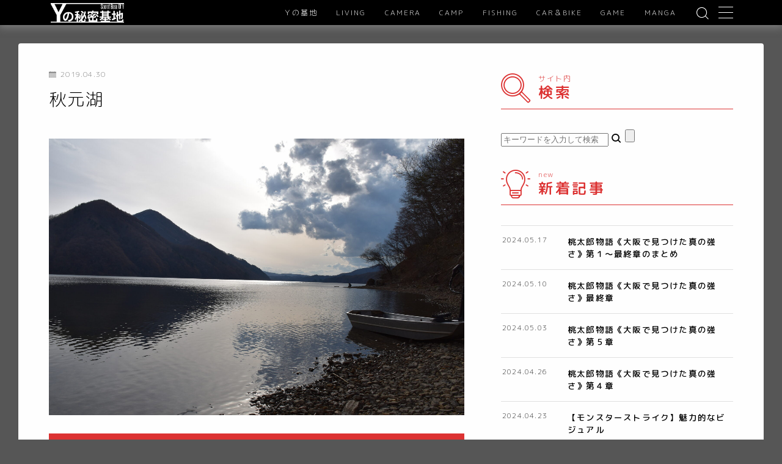

--- FILE ---
content_type: text/html; charset=UTF-8
request_url: https://secret-b-o-y.com/dsc_0124/
body_size: 27040
content:
<!DOCTYPE html>
<html lang="ja">

<head prefix="og: https://ogp.me/ns# fb: https://ogp.me/ns/fb# article: https://ogp.me/ns/article#">
	<meta charset="utf-8">
	<meta http-equiv="X-UA-Compatible" content="IE=edge">
	<meta name="viewport" content="width=device-width, initial-scale=1,minimum-scale=1.0">
	<!-- ここからOGP -->
	<meta property="og:type" content="article">
			<meta property="og:title" content="秋元湖Ｙの秘密基地">
		<meta property="og:url" content="https://secret-b-o-y.com/dsc_0124/">
			<meta property="og:description" content="">
				<meta property="og:image" content="https://secret-b-o-y.com/wp-content/themes/jinr/lib/img/noimage.png">
	<!-- ここまでOGP --><meta name="description" content="" >

<link rel="canonical" href="https://secret-b-o-y.com/dsc_0124/">
<meta property="og:site_name" content="Ｙの秘密基地">
<meta name="twitter:card" content="summary">
<meta name="twitter:site" content="@Secret_B_O_Y">
<script async src="https://pagead2.googlesyndication.com/pagead/js/adsbygoogle.js?client=ca-pub-7093742933521597"
     crossorigin="anonymous"></script>
<!-- Google tag (gtag.js) -->
<script async src="https://www.googletagmanager.com/gtag/js?id=G-M247Z1TZ88"></script>
<script>
  window.dataLayer = window.dataLayer || [];
  function gtag(){dataLayer.push(arguments);}
  gtag('js', new Date());

  gtag('config', 'G-M247Z1TZ88');
</script>
<meta name="google-site-verification" content="ueFgOopvpKh5FVjU-bmKcPu9R8k5A9N5kRXPVFg6ZsY" />
<script async custom-element="amp-auto-ads" src="https://cdn.ampproject.org/v0/amp-auto-ads-0.1.js"></script>

<title>秋元湖Ｙの秘密基地</title>
<meta name='robots' content='max-image-preview:large' />
	<style>img:is([sizes="auto" i], [sizes^="auto," i]) { contain-intrinsic-size: 3000px 1500px }</style>
	<link rel='dns-prefetch' href='//webfonts.xserver.jp' />
<link rel='dns-prefetch' href='//cdnjs.cloudflare.com' />
<link rel='dns-prefetch' href='//stats.wp.com' />
<link rel='dns-prefetch' href='//v0.wordpress.com' />
<link rel='preconnect' href='//i0.wp.com' />
<link rel='preconnect' href='//c0.wp.com' />
<link rel="alternate" type="application/rss+xml" title="Ｙの秘密基地 &raquo; 秋元湖 のコメントのフィード" href="https://secret-b-o-y.com/feed/?attachment_id=206" />
<script type="text/javascript">
/* <![CDATA[ */
window._wpemojiSettings = {"baseUrl":"https:\/\/s.w.org\/images\/core\/emoji\/16.0.1\/72x72\/","ext":".png","svgUrl":"https:\/\/s.w.org\/images\/core\/emoji\/16.0.1\/svg\/","svgExt":".svg","source":{"concatemoji":"https:\/\/secret-b-o-y.com\/wp-includes\/js\/wp-emoji-release.min.js?ver=6.8.3"}};
/*! This file is auto-generated */
!function(s,n){var o,i,e;function c(e){try{var t={supportTests:e,timestamp:(new Date).valueOf()};sessionStorage.setItem(o,JSON.stringify(t))}catch(e){}}function p(e,t,n){e.clearRect(0,0,e.canvas.width,e.canvas.height),e.fillText(t,0,0);var t=new Uint32Array(e.getImageData(0,0,e.canvas.width,e.canvas.height).data),a=(e.clearRect(0,0,e.canvas.width,e.canvas.height),e.fillText(n,0,0),new Uint32Array(e.getImageData(0,0,e.canvas.width,e.canvas.height).data));return t.every(function(e,t){return e===a[t]})}function u(e,t){e.clearRect(0,0,e.canvas.width,e.canvas.height),e.fillText(t,0,0);for(var n=e.getImageData(16,16,1,1),a=0;a<n.data.length;a++)if(0!==n.data[a])return!1;return!0}function f(e,t,n,a){switch(t){case"flag":return n(e,"\ud83c\udff3\ufe0f\u200d\u26a7\ufe0f","\ud83c\udff3\ufe0f\u200b\u26a7\ufe0f")?!1:!n(e,"\ud83c\udde8\ud83c\uddf6","\ud83c\udde8\u200b\ud83c\uddf6")&&!n(e,"\ud83c\udff4\udb40\udc67\udb40\udc62\udb40\udc65\udb40\udc6e\udb40\udc67\udb40\udc7f","\ud83c\udff4\u200b\udb40\udc67\u200b\udb40\udc62\u200b\udb40\udc65\u200b\udb40\udc6e\u200b\udb40\udc67\u200b\udb40\udc7f");case"emoji":return!a(e,"\ud83e\udedf")}return!1}function g(e,t,n,a){var r="undefined"!=typeof WorkerGlobalScope&&self instanceof WorkerGlobalScope?new OffscreenCanvas(300,150):s.createElement("canvas"),o=r.getContext("2d",{willReadFrequently:!0}),i=(o.textBaseline="top",o.font="600 32px Arial",{});return e.forEach(function(e){i[e]=t(o,e,n,a)}),i}function t(e){var t=s.createElement("script");t.src=e,t.defer=!0,s.head.appendChild(t)}"undefined"!=typeof Promise&&(o="wpEmojiSettingsSupports",i=["flag","emoji"],n.supports={everything:!0,everythingExceptFlag:!0},e=new Promise(function(e){s.addEventListener("DOMContentLoaded",e,{once:!0})}),new Promise(function(t){var n=function(){try{var e=JSON.parse(sessionStorage.getItem(o));if("object"==typeof e&&"number"==typeof e.timestamp&&(new Date).valueOf()<e.timestamp+604800&&"object"==typeof e.supportTests)return e.supportTests}catch(e){}return null}();if(!n){if("undefined"!=typeof Worker&&"undefined"!=typeof OffscreenCanvas&&"undefined"!=typeof URL&&URL.createObjectURL&&"undefined"!=typeof Blob)try{var e="postMessage("+g.toString()+"("+[JSON.stringify(i),f.toString(),p.toString(),u.toString()].join(",")+"));",a=new Blob([e],{type:"text/javascript"}),r=new Worker(URL.createObjectURL(a),{name:"wpTestEmojiSupports"});return void(r.onmessage=function(e){c(n=e.data),r.terminate(),t(n)})}catch(e){}c(n=g(i,f,p,u))}t(n)}).then(function(e){for(var t in e)n.supports[t]=e[t],n.supports.everything=n.supports.everything&&n.supports[t],"flag"!==t&&(n.supports.everythingExceptFlag=n.supports.everythingExceptFlag&&n.supports[t]);n.supports.everythingExceptFlag=n.supports.everythingExceptFlag&&!n.supports.flag,n.DOMReady=!1,n.readyCallback=function(){n.DOMReady=!0}}).then(function(){return e}).then(function(){var e;n.supports.everything||(n.readyCallback(),(e=n.source||{}).concatemoji?t(e.concatemoji):e.wpemoji&&e.twemoji&&(t(e.twemoji),t(e.wpemoji)))}))}((window,document),window._wpemojiSettings);
/* ]]> */
</script>
<link rel='stylesheet' id='all-css-0c48174951e99fce3bde40234ff7ebb2' href='https://secret-b-o-y.com/wp-content/boost-cache/static/e7c271fe3f.min.css' type='text/css' media='all' />
<style id='flexible-table-block-inline-css'>
.wp-block-flexible-table-block-table.wp-block-flexible-table-block-table>table{width:100%;max-width:100%;border-collapse:collapse;}.wp-block-flexible-table-block-table.wp-block-flexible-table-block-table.is-style-stripes tbody tr:nth-child(odd) th{background-color:#f0f0f1;}.wp-block-flexible-table-block-table.wp-block-flexible-table-block-table.is-style-stripes tbody tr:nth-child(odd) td{background-color:#f0f0f1;}.wp-block-flexible-table-block-table.wp-block-flexible-table-block-table.is-style-stripes tbody tr:nth-child(even) th{background-color:#ffffff;}.wp-block-flexible-table-block-table.wp-block-flexible-table-block-table.is-style-stripes tbody tr:nth-child(even) td{background-color:#ffffff;}.wp-block-flexible-table-block-table.wp-block-flexible-table-block-table>table tr th,.wp-block-flexible-table-block-table.wp-block-flexible-table-block-table>table tr td{padding:0.5em;border-width:1px;border-style:solid;border-color:#000000;text-align:left;vertical-align:middle;}.wp-block-flexible-table-block-table.wp-block-flexible-table-block-table>table tr th{background-color:#f0f0f1;}.wp-block-flexible-table-block-table.wp-block-flexible-table-block-table>table tr td{background-color:#ffffff;}@media screen and (min-width:769px){.wp-block-flexible-table-block-table.is-scroll-on-pc{overflow-x:scroll;}.wp-block-flexible-table-block-table.is-scroll-on-pc table{max-width:none;align-self:self-start;}}@media screen and (max-width:768px){.wp-block-flexible-table-block-table.is-scroll-on-mobile{overflow-x:scroll;}.wp-block-flexible-table-block-table.is-scroll-on-mobile table{max-width:none;align-self:self-start;}.wp-block-flexible-table-block-table table.is-stacked-on-mobile th,.wp-block-flexible-table-block-table table.is-stacked-on-mobile td{width:100%!important;display:block;}}
</style>
<style id='wp-emoji-styles-inline-css'>

	img.wp-smiley, img.emoji {
		display: inline !important;
		border: none !important;
		box-shadow: none !important;
		height: 1em !important;
		width: 1em !important;
		margin: 0 0.07em !important;
		vertical-align: -0.1em !important;
		background: none !important;
		padding: 0 !important;
	}
</style>
<style id='classic-theme-styles-inline-css'>
/*! This file is auto-generated */
.wp-block-button__link{color:#fff;background-color:#32373c;border-radius:9999px;box-shadow:none;text-decoration:none;padding:calc(.667em + 2px) calc(1.333em + 2px);font-size:1.125em}.wp-block-file__button{background:#32373c;color:#fff;text-decoration:none}
</style>
<style id='rinkerg-gutenberg-rinker-style-inline-css'>
.wp-block-create-block-block{background-color:#21759b;color:#fff;padding:2px}

</style>
<style id='ce4wp-subscribe-style-inline-css'>
.wp-block-ce4wp-subscribe{max-width:840px;margin:0 auto}.wp-block-ce4wp-subscribe .title{margin-bottom:0}.wp-block-ce4wp-subscribe .subTitle{margin-top:0;font-size:0.8em}.wp-block-ce4wp-subscribe .disclaimer{margin-top:5px;font-size:0.8em}.wp-block-ce4wp-subscribe .disclaimer .disclaimer-label{margin-left:10px}.wp-block-ce4wp-subscribe .inputBlock{width:100%;margin-bottom:10px}.wp-block-ce4wp-subscribe .inputBlock input{width:100%}.wp-block-ce4wp-subscribe .inputBlock label{display:inline-block}.wp-block-ce4wp-subscribe .submit-button{margin-top:25px;display:block}.wp-block-ce4wp-subscribe .required-text{display:inline-block;margin:0;padding:0;margin-left:0.3em}.wp-block-ce4wp-subscribe .onSubmission{height:0;max-width:840px;margin:0 auto}.wp-block-ce4wp-subscribe .firstNameSummary .lastNameSummary{text-transform:capitalize}.wp-block-ce4wp-subscribe .ce4wp-inline-notification{display:flex;flex-direction:row;align-items:center;padding:13px 10px;width:100%;height:40px;border-style:solid;border-color:orange;border-width:1px;border-left-width:4px;border-radius:3px;background:rgba(255,133,15,0.1);flex:none;order:0;flex-grow:1;margin:0px 0px}.wp-block-ce4wp-subscribe .ce4wp-inline-warning-text{font-style:normal;font-weight:normal;font-size:16px;line-height:20px;display:flex;align-items:center;color:#571600;margin-left:9px}.wp-block-ce4wp-subscribe .ce4wp-inline-warning-icon{color:orange}.wp-block-ce4wp-subscribe .ce4wp-inline-warning-arrow{color:#571600;margin-left:auto}.wp-block-ce4wp-subscribe .ce4wp-banner-clickable{cursor:pointer}.ce4wp-link{cursor:pointer}

.no-flex{display:block}.sub-header{margin-bottom:1em}


</style>
<style id='jetpack-sharing-buttons-style-inline-css'>
.jetpack-sharing-buttons__services-list{display:flex;flex-direction:row;flex-wrap:wrap;gap:0;list-style-type:none;margin:5px;padding:0}.jetpack-sharing-buttons__services-list.has-small-icon-size{font-size:12px}.jetpack-sharing-buttons__services-list.has-normal-icon-size{font-size:16px}.jetpack-sharing-buttons__services-list.has-large-icon-size{font-size:24px}.jetpack-sharing-buttons__services-list.has-huge-icon-size{font-size:36px}@media print{.jetpack-sharing-buttons__services-list{display:none!important}}.editor-styles-wrapper .wp-block-jetpack-sharing-buttons{gap:0;padding-inline-start:0}ul.jetpack-sharing-buttons__services-list.has-background{padding:1.25em 2.375em}
</style>
<link rel='stylesheet' id='prism-numbers-css' href='https://cdnjs.cloudflare.com/ajax/libs/prism/1.29.0/plugins/line-numbers/prism-line-numbers.min.css?ver=1.29.0' media='all' />
<link rel='stylesheet' id='prism-okaidia-css' href='https://cdnjs.cloudflare.com/ajax/libs/prism/1.29.0/themes/prism-okaidia.min.css?ver=1.29.0' media='all' />
<style id='global-styles-inline-css'>
:root{--wp--preset--aspect-ratio--square: 1;--wp--preset--aspect-ratio--4-3: 4/3;--wp--preset--aspect-ratio--3-4: 3/4;--wp--preset--aspect-ratio--3-2: 3/2;--wp--preset--aspect-ratio--2-3: 2/3;--wp--preset--aspect-ratio--16-9: 16/9;--wp--preset--aspect-ratio--9-16: 9/16;--wp--preset--color--black: #000000;--wp--preset--color--cyan-bluish-gray: #abb8c3;--wp--preset--color--white: #ffffff;--wp--preset--color--pale-pink: #f78da7;--wp--preset--color--vivid-red: #cf2e2e;--wp--preset--color--luminous-vivid-orange: #ff6900;--wp--preset--color--luminous-vivid-amber: #fcb900;--wp--preset--color--light-green-cyan: #7bdcb5;--wp--preset--color--vivid-green-cyan: #00d084;--wp--preset--color--pale-cyan-blue: #8ed1fc;--wp--preset--color--vivid-cyan-blue: #0693e3;--wp--preset--color--vivid-purple: #9b51e0;--wp--preset--gradient--vivid-cyan-blue-to-vivid-purple: linear-gradient(135deg,rgba(6,147,227,1) 0%,rgb(155,81,224) 100%);--wp--preset--gradient--light-green-cyan-to-vivid-green-cyan: linear-gradient(135deg,rgb(122,220,180) 0%,rgb(0,208,130) 100%);--wp--preset--gradient--luminous-vivid-amber-to-luminous-vivid-orange: linear-gradient(135deg,rgba(252,185,0,1) 0%,rgba(255,105,0,1) 100%);--wp--preset--gradient--luminous-vivid-orange-to-vivid-red: linear-gradient(135deg,rgba(255,105,0,1) 0%,rgb(207,46,46) 100%);--wp--preset--gradient--very-light-gray-to-cyan-bluish-gray: linear-gradient(135deg,rgb(238,238,238) 0%,rgb(169,184,195) 100%);--wp--preset--gradient--cool-to-warm-spectrum: linear-gradient(135deg,rgb(74,234,220) 0%,rgb(151,120,209) 20%,rgb(207,42,186) 40%,rgb(238,44,130) 60%,rgb(251,105,98) 80%,rgb(254,248,76) 100%);--wp--preset--gradient--blush-light-purple: linear-gradient(135deg,rgb(255,206,236) 0%,rgb(152,150,240) 100%);--wp--preset--gradient--blush-bordeaux: linear-gradient(135deg,rgb(254,205,165) 0%,rgb(254,45,45) 50%,rgb(107,0,62) 100%);--wp--preset--gradient--luminous-dusk: linear-gradient(135deg,rgb(255,203,112) 0%,rgb(199,81,192) 50%,rgb(65,88,208) 100%);--wp--preset--gradient--pale-ocean: linear-gradient(135deg,rgb(255,245,203) 0%,rgb(182,227,212) 50%,rgb(51,167,181) 100%);--wp--preset--gradient--electric-grass: linear-gradient(135deg,rgb(202,248,128) 0%,rgb(113,206,126) 100%);--wp--preset--gradient--midnight: linear-gradient(135deg,rgb(2,3,129) 0%,rgb(40,116,252) 100%);--wp--preset--font-size--small: 13px;--wp--preset--font-size--medium: 20px;--wp--preset--font-size--large: 36px;--wp--preset--font-size--x-large: 42px;--wp--preset--spacing--20: 0.44rem;--wp--preset--spacing--30: 0.67rem;--wp--preset--spacing--40: 1rem;--wp--preset--spacing--50: 1.5rem;--wp--preset--spacing--60: 2.25rem;--wp--preset--spacing--70: 3.38rem;--wp--preset--spacing--80: 5.06rem;--wp--preset--shadow--natural: 6px 6px 9px rgba(0, 0, 0, 0.2);--wp--preset--shadow--deep: 12px 12px 50px rgba(0, 0, 0, 0.4);--wp--preset--shadow--sharp: 6px 6px 0px rgba(0, 0, 0, 0.2);--wp--preset--shadow--outlined: 6px 6px 0px -3px rgba(255, 255, 255, 1), 6px 6px rgba(0, 0, 0, 1);--wp--preset--shadow--crisp: 6px 6px 0px rgba(0, 0, 0, 1);}:where(.is-layout-flex){gap: 0.5em;}:where(.is-layout-grid){gap: 0.5em;}body .is-layout-flex{display: flex;}.is-layout-flex{flex-wrap: wrap;align-items: center;}.is-layout-flex > :is(*, div){margin: 0;}body .is-layout-grid{display: grid;}.is-layout-grid > :is(*, div){margin: 0;}:where(.wp-block-columns.is-layout-flex){gap: 2em;}:where(.wp-block-columns.is-layout-grid){gap: 2em;}:where(.wp-block-post-template.is-layout-flex){gap: 1.25em;}:where(.wp-block-post-template.is-layout-grid){gap: 1.25em;}.has-black-color{color: var(--wp--preset--color--black) !important;}.has-cyan-bluish-gray-color{color: var(--wp--preset--color--cyan-bluish-gray) !important;}.has-white-color{color: var(--wp--preset--color--white) !important;}.has-pale-pink-color{color: var(--wp--preset--color--pale-pink) !important;}.has-vivid-red-color{color: var(--wp--preset--color--vivid-red) !important;}.has-luminous-vivid-orange-color{color: var(--wp--preset--color--luminous-vivid-orange) !important;}.has-luminous-vivid-amber-color{color: var(--wp--preset--color--luminous-vivid-amber) !important;}.has-light-green-cyan-color{color: var(--wp--preset--color--light-green-cyan) !important;}.has-vivid-green-cyan-color{color: var(--wp--preset--color--vivid-green-cyan) !important;}.has-pale-cyan-blue-color{color: var(--wp--preset--color--pale-cyan-blue) !important;}.has-vivid-cyan-blue-color{color: var(--wp--preset--color--vivid-cyan-blue) !important;}.has-vivid-purple-color{color: var(--wp--preset--color--vivid-purple) !important;}.has-black-background-color{background-color: var(--wp--preset--color--black) !important;}.has-cyan-bluish-gray-background-color{background-color: var(--wp--preset--color--cyan-bluish-gray) !important;}.has-white-background-color{background-color: var(--wp--preset--color--white) !important;}.has-pale-pink-background-color{background-color: var(--wp--preset--color--pale-pink) !important;}.has-vivid-red-background-color{background-color: var(--wp--preset--color--vivid-red) !important;}.has-luminous-vivid-orange-background-color{background-color: var(--wp--preset--color--luminous-vivid-orange) !important;}.has-luminous-vivid-amber-background-color{background-color: var(--wp--preset--color--luminous-vivid-amber) !important;}.has-light-green-cyan-background-color{background-color: var(--wp--preset--color--light-green-cyan) !important;}.has-vivid-green-cyan-background-color{background-color: var(--wp--preset--color--vivid-green-cyan) !important;}.has-pale-cyan-blue-background-color{background-color: var(--wp--preset--color--pale-cyan-blue) !important;}.has-vivid-cyan-blue-background-color{background-color: var(--wp--preset--color--vivid-cyan-blue) !important;}.has-vivid-purple-background-color{background-color: var(--wp--preset--color--vivid-purple) !important;}.has-black-border-color{border-color: var(--wp--preset--color--black) !important;}.has-cyan-bluish-gray-border-color{border-color: var(--wp--preset--color--cyan-bluish-gray) !important;}.has-white-border-color{border-color: var(--wp--preset--color--white) !important;}.has-pale-pink-border-color{border-color: var(--wp--preset--color--pale-pink) !important;}.has-vivid-red-border-color{border-color: var(--wp--preset--color--vivid-red) !important;}.has-luminous-vivid-orange-border-color{border-color: var(--wp--preset--color--luminous-vivid-orange) !important;}.has-luminous-vivid-amber-border-color{border-color: var(--wp--preset--color--luminous-vivid-amber) !important;}.has-light-green-cyan-border-color{border-color: var(--wp--preset--color--light-green-cyan) !important;}.has-vivid-green-cyan-border-color{border-color: var(--wp--preset--color--vivid-green-cyan) !important;}.has-pale-cyan-blue-border-color{border-color: var(--wp--preset--color--pale-cyan-blue) !important;}.has-vivid-cyan-blue-border-color{border-color: var(--wp--preset--color--vivid-cyan-blue) !important;}.has-vivid-purple-border-color{border-color: var(--wp--preset--color--vivid-purple) !important;}.has-vivid-cyan-blue-to-vivid-purple-gradient-background{background: var(--wp--preset--gradient--vivid-cyan-blue-to-vivid-purple) !important;}.has-light-green-cyan-to-vivid-green-cyan-gradient-background{background: var(--wp--preset--gradient--light-green-cyan-to-vivid-green-cyan) !important;}.has-luminous-vivid-amber-to-luminous-vivid-orange-gradient-background{background: var(--wp--preset--gradient--luminous-vivid-amber-to-luminous-vivid-orange) !important;}.has-luminous-vivid-orange-to-vivid-red-gradient-background{background: var(--wp--preset--gradient--luminous-vivid-orange-to-vivid-red) !important;}.has-very-light-gray-to-cyan-bluish-gray-gradient-background{background: var(--wp--preset--gradient--very-light-gray-to-cyan-bluish-gray) !important;}.has-cool-to-warm-spectrum-gradient-background{background: var(--wp--preset--gradient--cool-to-warm-spectrum) !important;}.has-blush-light-purple-gradient-background{background: var(--wp--preset--gradient--blush-light-purple) !important;}.has-blush-bordeaux-gradient-background{background: var(--wp--preset--gradient--blush-bordeaux) !important;}.has-luminous-dusk-gradient-background{background: var(--wp--preset--gradient--luminous-dusk) !important;}.has-pale-ocean-gradient-background{background: var(--wp--preset--gradient--pale-ocean) !important;}.has-electric-grass-gradient-background{background: var(--wp--preset--gradient--electric-grass) !important;}.has-midnight-gradient-background{background: var(--wp--preset--gradient--midnight) !important;}.has-small-font-size{font-size: var(--wp--preset--font-size--small) !important;}.has-medium-font-size{font-size: var(--wp--preset--font-size--medium) !important;}.has-large-font-size{font-size: var(--wp--preset--font-size--large) !important;}.has-x-large-font-size{font-size: var(--wp--preset--font-size--x-large) !important;}
:where(.wp-block-post-template.is-layout-flex){gap: 1.25em;}:where(.wp-block-post-template.is-layout-grid){gap: 1.25em;}
:where(.wp-block-columns.is-layout-flex){gap: 2em;}:where(.wp-block-columns.is-layout-grid){gap: 2em;}
:root :where(.wp-block-pullquote){font-size: 1.5em;line-height: 1.6;}
</style>
<script type="text/javascript" src="https://secret-b-o-y.com/wp-includes/js/jquery/jquery.min.js?ver=3.7.1" id="jquery-core-js"></script>
<script type="text/javascript" src="//webfonts.xserver.jp/js/xserverv3.js?fadein=0&amp;ver=2.0.8" id="typesquare_std-js"></script>
<script type='text/javascript' src='https://secret-b-o-y.com/wp-content/plugins/yyi-rinker/js/event-tracking.js?m=1723357976'></script>
<link rel="https://api.w.org/" href="https://secret-b-o-y.com/wp-json/" /><link rel="alternate" title="JSON" type="application/json" href="https://secret-b-o-y.com/wp-json/wp/v2/media/206" /><link rel='shortlink' href='https://wp.me/aaX5bO-3k' />
<link rel="alternate" title="oEmbed (JSON)" type="application/json+oembed" href="https://secret-b-o-y.com/wp-json/oembed/1.0/embed?url=https%3A%2F%2Fsecret-b-o-y.com%2Fdsc_0124%2F" />
<link rel="alternate" title="oEmbed (XML)" type="text/xml+oembed" href="https://secret-b-o-y.com/wp-json/oembed/1.0/embed?url=https%3A%2F%2Fsecret-b-o-y.com%2Fdsc_0124%2F&#038;format=xml" />
	<style>img#wpstats{display:none}</style>
		<style>
.yyi-rinker-images {
    display: flex;
    justify-content: center;
    align-items: center;
    position: relative;

}
div.yyi-rinker-image img.yyi-rinker-main-img.hidden {
    display: none;
}

.yyi-rinker-images-arrow {
    cursor: pointer;
    position: absolute;
    top: 50%;
    display: block;
    margin-top: -11px;
    opacity: 0.6;
    width: 22px;
}

.yyi-rinker-images-arrow-left{
    left: -10px;
}
.yyi-rinker-images-arrow-right{
    right: -10px;
}

.yyi-rinker-images-arrow-left.hidden {
    display: none;
}

.yyi-rinker-images-arrow-right.hidden {
    display: none;
}
div.yyi-rinker-contents.yyi-rinker-design-tate  div.yyi-rinker-box{
    flex-direction: column;
}

div.yyi-rinker-contents.yyi-rinker-design-slim div.yyi-rinker-box .yyi-rinker-links {
    flex-direction: column;
}

div.yyi-rinker-contents.yyi-rinker-design-slim div.yyi-rinker-info {
    width: 100%;
}

div.yyi-rinker-contents.yyi-rinker-design-slim .yyi-rinker-title {
    text-align: center;
}

div.yyi-rinker-contents.yyi-rinker-design-slim .yyi-rinker-links {
    text-align: center;
}
div.yyi-rinker-contents.yyi-rinker-design-slim .yyi-rinker-image {
    margin: auto;
}

div.yyi-rinker-contents.yyi-rinker-design-slim div.yyi-rinker-info ul.yyi-rinker-links li {
	align-self: stretch;
}
div.yyi-rinker-contents.yyi-rinker-design-slim div.yyi-rinker-box div.yyi-rinker-info {
	padding: 0;
}
div.yyi-rinker-contents.yyi-rinker-design-slim div.yyi-rinker-box {
	flex-direction: column;
	padding: 14px 5px 0;
}

.yyi-rinker-design-slim div.yyi-rinker-box div.yyi-rinker-info {
	text-align: center;
}

.yyi-rinker-design-slim div.price-box span.price {
	display: block;
}

div.yyi-rinker-contents.yyi-rinker-design-slim div.yyi-rinker-info div.yyi-rinker-title a{
	font-size:16px;
}

div.yyi-rinker-contents.yyi-rinker-design-slim ul.yyi-rinker-links li.amazonkindlelink:before,  div.yyi-rinker-contents.yyi-rinker-design-slim ul.yyi-rinker-links li.amazonlink:before,  div.yyi-rinker-contents.yyi-rinker-design-slim ul.yyi-rinker-links li.rakutenlink:before, div.yyi-rinker-contents.yyi-rinker-design-slim ul.yyi-rinker-links li.yahoolink:before, div.yyi-rinker-contents.yyi-rinker-design-slim ul.yyi-rinker-links li.mercarilink:before {
	font-size:12px;
}

div.yyi-rinker-contents.yyi-rinker-design-slim ul.yyi-rinker-links li a {
	font-size: 13px;
}
.entry-content ul.yyi-rinker-links li {
	padding: 0;
}

div.yyi-rinker-contents .yyi-rinker-attention.attention_desing_right_ribbon {
    width: 89px;
    height: 91px;
    position: absolute;
    top: -1px;
    right: -1px;
    left: auto;
    overflow: hidden;
}

div.yyi-rinker-contents .yyi-rinker-attention.attention_desing_right_ribbon span {
    display: inline-block;
    width: 146px;
    position: absolute;
    padding: 4px 0;
    left: -13px;
    top: 12px;
    text-align: center;
    font-size: 12px;
    line-height: 24px;
    -webkit-transform: rotate(45deg);
    transform: rotate(45deg);
    box-shadow: 0 1px 3px rgba(0, 0, 0, 0.2);
}

div.yyi-rinker-contents .yyi-rinker-attention.attention_desing_right_ribbon {
    background: none;
}
.yyi-rinker-attention.attention_desing_right_ribbon .yyi-rinker-attention-after,
.yyi-rinker-attention.attention_desing_right_ribbon .yyi-rinker-attention-before{
display:none;
}
div.yyi-rinker-use-right_ribbon div.yyi-rinker-title {
    margin-right: 2rem;
}

				</style><style type="text/css">.a--search-label,.a--menu-label {margin-top:-2px;}body:not(.wp-admin){background-color: #565656;}body:not(.wp-admin) #wrapper{background-image: url();}body:not(.wp-admin),.widgettitle,.c--post-list-title,.d--slider-title-default,.d--blogcard-mysite .a--blogcard-title,.d--blogcard-external .a--blogcard-title,.d--blogcard-external .a--blogcard-more,.d--blogcard-external::before,.d--blogcard-external.d--blogcard-style1 .a--blogcard-label,#hamburgerMenuList .menu-item a,.editor-styles-wrapper,#headerSearch .search-text,.d--profile-author.d--brand-color .d--contact,.js--hamburger-active.c--menu-trigger .a--menu-label,#postTagBox a,.wpcf7 input,.wpcf7 textarea,.wpcf7 select,.o--jinr-postcard,.o--postlist-inner .a--post-title,.widgets-php h2.jinr-heading,.d--material-design .b--jinr-postlist .a--post-title,.wp-block-search__input,.a--button-microcopy,.b--jinr-paid-text,.b--paidpost-remaining{color:#000000;}#hamburgerMenuList .menu-item a:after,.a--simple-box-quotetitle,.a--nextpage-label{color:rgba(0,0,0,0.6);}#globalMenuList .sub-menu .menu-item a,.a--ham-follow-label{color:rgba(0,0,0,0.75);}.a--time-separator,.js--hamburger-active.c--menu-trigger .a--menu-bar,.a--nextpage-label::before,.a--nextpage-label::after{background-color:#000000;}.a--microcopy-parts1,    .a--microcopy-parts2,.d--button-microcopy3 .a--microcopy-parts1::before,.d--button-microcopy3 .a--microcopy-parts2::before{background-color:rgba(0,0,0,0.6);}.post-page-numbers,.o--pagenation-list .c--pagenation-item a{border-color:rgba(221,51,51,1);color:rgba(221,51,51,1);}.o--pagenation-list .c--pagenation-item .dots{color:rgba(0,0,0,0.45);}.post-page-numbers.current,.c--nextpage a:hover,.o--pagenation-list .c--pagenation-item span:not(.dots),.o--pagenation-list .c--pagenation-item a:hover{background-color:rgba(221,51,51,1);}#hamburgerMenuList .menu-item ul a:before{background-color:rgba(0,0,0,0.3);}#hamburgerMenuList .menu-item{border-color:rgba(0,0,0,0.15);}.d--sns-share-design2.d--sns-share-color-white .c--sns-share-item{border-color:rgba(0,0,0,0.09);}ul.is-style-jinr-checkmark-square.jinr-list li::after{border-color:rgba(0,0,0,0.12);}.o--snsshare-button-select{background-color:rgba(0,0,0,0.03);}#postTagBox a,.wp-block-tag-cloud a{background-color:rgba(0,0,0,0.06);}.d--simple-box12{background-color:rgba(0,0,0,0.06);}.d--simple-box12::before,.d--simple-box12::after{color:rgba(0,0,0,0.06);}.d--blogcard-external.d--blogcard-style1 .o--blogcard-link,.wp-block-table table,.wp-block-table td,.wp-block-table thead{border-color:#000000;}.o--widget-area a:not([class]),.jinr-article a:not([class]),#commonFooter a:not([class]),.editor-styles-wrapper a:not([class]),.comment-edit-link,.comment-reply-link{color: #1e73be;}.comment-edit-link,.comment-reply-link{border-color: #1e73be;}#wrapper a:not([class]):hover{color: #dd3333;}#footerMenuList a:hover{color: #dd3333!important;}#globalMenuList .menu-item a:hover{color: #ffffff;}.d--glonavi-hover-none #globalMenuList .menu-item a:hover{color: #dd3333;}.a--timeline-link-text span::before,.a--timeline-link-text span::after{background-color: #1e73be;}.a--timeline-link-text:hover span::before,.a--timeline-link-text:hover span::after{background-color: #dd3333;}.d--blogcard-mysite .a--blogcard-more,.d--blogcard-mysite::before,.a--postcard-category,#mainContent .a--post-cat a,.a--timeline-step,.a--timeline-step-original,#mainContent .d--profile-author.d--theme-color a.a--sns-item-link,.d--profile-style1.d--theme-color a.a--sns-item-link .jin-icons,.d--profile-style2.d--theme-color a.a--sns-item-link .jin-icons,.c--jinr-post-cat a,.d--blogcard-mysite.d--blogcard-style1 .a--blogcard-label,.wp-block-search__button,.a--slider-button a,.cat-item a::after,.widget_nav_menu a::after,.wp-block-page-list a::after,.wp-block-archives a::after,.d--slider-design2 .swiper-button-prev::after,.d--slider-design2 .swiper-button-next::after,.a--paidpost-price,.d--h2-style10 h2.jinr-heading{color: #dd3333;}.d--blogcard-mysite.d--blogcard-style1 .o--blogcard-link,.d--h3-style1 h3.jinr-heading,.d--h2-style3 h2.jinr-heading,.d--h2-style9 h2.jinr-heading::after,.d--h2-style9 h2.jinr-heading,.d--h3-style3 h3.jinr-heading,.d--h3-style4 h3.jinr-heading,.d--h4-style2 h4.jinr-heading,.d--profile-style1,.d--h3-style7 h3.jinr-heading::before,.d--h4-style6 h4.jinr-heading::before,.jinr-widget-area h2.jinr-heading,.widgets-php h2.jinr-heading,ul.is-style-jinr-checkmark li::before,ul.is-style-jinr-checkmark-square li::before{border-color: #dd3333;}.d--profile-style1 .a--profile-job{border-bottom-color: #dd3333!important;}.d--h2-style2 h2.jinr-heading::before,.d--h2-style8 h2.jinr-heading::before{border-top-color: #dd3333!important;}.a--timeline-step-original::before,.a--timeline-step-original::after,.a--timeline-step::before,.a--timeline-step::after,.a--slider-button-deco,.d--h2-style1 h2.jinr-heading,.d--h2-style2 h2.jinr-heading,.d--h4-style1 h4.jinr-heading::before,.d--h2-style4 h2.jinr-heading::after,.d--h2-style5 h2.jinr-heading::before,.d--h2-style6 h2.jinr-heading::before,.d--h2-style7 h2.jinr-heading::before,.d--h2-style7 h2.jinr-heading::after,.d--h2-style9 h2.jinr-heading::before,.d--h3-style2 h3.jinr-heading::before,.d--h3-style3 h3.jinr-heading::before,.d--h3-style5 h3.jinr-heading::before,.d--h3-style5 h3.jinr-heading::after,.d--h4-style3 h4.jinr-heading::before,.o--slider-pagenation .swiper-pagination-bullet,.o--slider-pagenation .a--slider-pagenation,#snsShareBottom.d--sns-share-color-solid,ul.jinr-list li::after,ol.jinr-list li::before,.d--profile-style2 .o--profile-contents,.d--profile-style1 .a--profile-introduction::before,.d--h3-style6 h3.jinr-heading::before,.d--h3-style7 h3.jinr-heading::after,.d--h4-style5 h4.jinr-heading::before,.d--h4-style6 h4.jinr-heading::after,.d--archive-subtitle::after,.a--scroll-btn:before, .a--scroll-btn:after,.d--designtitle-animation-dynamic .b--jinr-h2rich.js--scr-animation::before{background-color: #dd3333;}.d--slider-design2 .swiper-button-prev,.d--slider-design2 .swiper-button-next{background-color: rgba(221,51,51,0.09);}.d--slider-design2 .swiper-button-prev:hover::before,.d--slider-design2 .swiper-button-next:hover::before{background-color: #dd3333;}.d--material-design .d--slider-design2 .swiper-button-prev,.d--material-design .d--slider-design2 .swiper-button-next{box-shadow: 0 3px 6px -1px rgba(221,51,51,0.3);}.d--profile-style2 .a--profile-introduction{background-color: rgba(221,51,51,0.09);}.d--h3-style8 h3.jinr-heading,.d--h4-style4 h4.jinr-heading,.d--h2-style10 h2.jinr-heading{background-color: rgba(221,51,51,0.09);}.wp-block-search__button{background-color: rgba(221,51,51,0.15);}.o--notfound-section{background-color: rgba(221,51,51,0.06);}.jinr-profile-label::before,.jinr-profile-label span{background-color: rgba(221,51,51,1);}.wp-block-search__button:hover{background-color: rgba(221,51,51,1);}.d--flat-design .wp-block-search__input,.d--flat-design .wp-block-search__button-inside .wp-block-search__inside-wrapper,.d--flat-design .wp-block-categories-dropdown select,.d--flat-design .wp-block-archives-dropdown select{border-color: rgba(221,51,51,0.45);}#hamburgerMenu .o--ham-follow-sns .a--sns-item-link .jin-icons::before{color: rgba(221,51,51,1);}.wp-block-categories-dropdown::before,.wp-block-archives-dropdown::before{color: rgba(221,51,51,1);}.wp-block-search__button svg{fill:#dd3333;}ol.jinr-list li li::after,ul.jinr-list li li::after{color: #dd3333!important;}.d--button a{background-color: #dd3333;}.d--archive-subtitle{color: rgba(0,0,0,0.45);}.a--post-date,.a--post-category{color: rgba(0,0,0,0.75);}@media (min-width: 552px) {.d--postlist-newstext .a--post-date{color: rgba(0,0,0,0.84);}.d--postlist-newstext .o--postlist-item{border-color: rgba(0,0,0,0.12);}.d--postlist-hover-hovercolor .c--post-link:hover .a--post-title{color: #dd3333!important;}}@media (max-width: 551px) {.d--postlist-newstext-sp .a--post-date{color: rgba(0,0,0,0.9);}.d--postlist-newstext-sp .o--postlist-item{border-color: rgba(0,0,0,0.12);}}.d--marker1{background:linear-gradient(transparent 10%, #dd6363 10%);}.d--marker2{background:linear-gradient(transparent 10%, #548dbf 10%);}.d--user-color1{color: #e55e73;}.d--user-color2{color: #14a7cc;}.d--information-type-textonlywithlink a:hover{color : #ffffff!important;}.c--tab-title{background-color:rgba(221,51,51,0.3);}.c--tab-title.active{background-color:rgba(221,51,51,1);color:rgba(86,86,86,1);}.d--tab-design1 .c--tab-contents{border-color:rgba(221,51,51,1);}.d--tab-design1 .c--tab-title{box-shadow: inset 1px -1px 5px -2px rgba(221,51,51,0.3);}.d--material-design .d--header-style-default.d--header-tracking-on:not(.d--transparent):not(.d--commonheader-cover){box-shadow: 0 3px 12px 1px hsla(0,0%,64%,0.5 );}.a--slider-title,.a--slider-title a{color:#dd3333!important;}@media (max-width: 551px) {.a--slider-item-count{-webkit-text-stroke:1px rgba(221,51,51,1);}}@media (min-width: 552px) {.a--slider-item-count{-webkit-text-stroke:1px rgba(221,51,51,0.3);}}#mainContent,#homeArticle,#jinrArticle,.js--scr-animation .d--button-arrow-animation-drawarrow a::before{background-color:#fff;}@media (min-width: 552px) {#commonHeader + .o--jinr-mainvisual.o--jinr-slider,#commonHeader + .a--header-style-parts + .o--jinr-mainvisual.o--jinr-slider,#commonHeader + .o--informationbar + .o--jinr-mainvisual.o--jinr-slider,#commonHeader + .a--header-style-parts + .o--informationbar + .o--jinr-mainvisual.o--jinr-slider{margin-top:30px;}}#commonHeader{background-color: #000000;}@media (max-width: 551px) {.d--header-style-triangle + .a--header-style-parts,.d--header-style-slope + .a--header-style-parts{clip-path: polygon(100% 0, 100% 28%, 0 72%, 0 0);}}#headerLogoLink,#headerLogoLink:hover,#SiteSubCopy{color: !important;}@media (max-width: 551px) {#commonHeaderInner{height: 40px;}d--header-layout1.d--header-style-border + .a--header-style-parts.js--follow-header-display{top: 40px;}}@media screen and (min-width: 552px) and (max-width:781px) {.d--header-layout1 #commonHeaderInner{height: calc(40px * 0.7);}d--header-layout1.d--header-style-border + .a--header-style-parts.js--follow-header-display{top: calc(40px * 0.7);}}@media (min-width: 782px) {.d--header-layout1 #commonHeaderInner{height: 40px;}d--header-layout1.d--header-style-border + .a--header-style-parts.js--follow-header-display{top: 40px;}.d--glonavi-hover-borderup #globalMenuList > li a::after,.d--glonavi-hover-borderwax #globalMenuList > li a::after,.d--glonavi-hover-borderflow #globalMenuList > li a::after{background-color:#ffffff;}}@media (min-width: 552px) {.d--header-layout2 #headerLogo{padding-top: calc(40px * 0.3);padding-bottom: calc(40px * 0.15);}}@media (max-width: 551px) {.d--header-layout1 #headerLogoLink{max-width: calc(80px * 1.5);}.d--header-layout2 #headerLogoLink{max-width: calc(80px * 1.5);}}@media (min-width: 552px) and (max-width:781px) {.d--header-layout1 #headerLogoLink{max-width: calc(40px * 2.4);}.d--header-layout2 #headerLogoLink{max-width: calc(40px * 2.4);}}@media (min-width: 782px) {.d--header-layout1 #headerLogoLink{max-width: calc(40px * 3);}.d--header-layout2 #headerLogoLink{max-width: calc(40px * 3);}}.d--main-style-transparent .b--jinr-paid-text{background-color:#565656;box-shadow: 0 0 0px 15px #565656;}.b--jinr-paid-container::before{background-image : linear-gradient(to right, rgba(0,0,0,0.45), rgba(0,0,0,0.45) 7px, transparent 7px, transparent 8px);}#globalMenuList .menu-item{font-size:12px;}#globalMenuList .menu-item a,#commonHeader a.a--sns-item-link .jin-icons::before,a.a--spmenu-item-link,#headerSearch .a--search-icon,#headerSearch .a--search-label,.c--menu-trigger .a--menu-label{color: #ffffff;}.d--header-menu-style2 #globalMenuList > .menu-item > a{border-color: rgba(255,255,255,0.27)!important;}.c--spmenu-item::before{background-color: rgba(255,255,255,0.21);}.c--menu-trigger .a--menu-bar{background-color: #ffffff;}@media (min-width: 552px) {.a--stillimage{background-size:contain;box-sizing:border-box;height:auto;padding-top: 20%;}}@media (max-width: 551px) {.a--stillimage{background-size:contain;box-sizing:border-box;height:auto;padding-top: 20%;}}.a--stillimage{background-image: url(https://secret-b-o-y.com/wp-content/uploads/2019/05/TOP.jpg);}@media (max-width: 551px) {.a--stillimage{background-image: url(https://secret-b-o-y.com/wp-content/uploads/2019/05/TOP-コピー.jpg);}}.d--stillimage-overlay-simple .a--stillimage-overlay{background-color: #fff;filter: opacity(13%);}.d--stillimage-overlay-blur .a--stillimage{opacity:calc(1 - 13 * 0.01);}.d--stillimage-overlay-blur.c--stillimage::before{background-color: #fff;}.a--stillimage-maincopy,.a--stillimage-subcopy{color: #000000;}.c--stillimage-contents{top: 54%;left:50%;text-align:left;}.c--stillimage-contents .b--jinr-button .o--button-inner{text-align:left;}@media (max-width: 551px) {.c--stillimage-contents{top: 62%;left:52%;}}.a--movie-maincopy,.a--movie-subcopy{color: #22327a;}.c--movie-contents{top: 50%;left:50%;text-align:center;}@media (max-width: 551px) {.c--movie-contents{top: 50%;left:50%;}}.a--stillimage-maincopy{font-size: 2.394rem;}.a--movie-maincopy{font-size: 2.28rem;}@media (min-width: 552px) {.a--stillimage-maincopy{font-size: clamp(2.835rem, 3.9vw,3.78rem);}.a--movie-maincopy{font-size: clamp(2.7rem, 3.9vw,3.6rem);}}.a--stillimage-subcopy{font-size: clamp(1.15rem, 1.5vw,1.575rem);}.a--movie-subcopy{font-size: clamp(1.15rem, 1.5vw,1.5rem);}@media (min-width: 552px) {.a--stillimage-subcopy{font-size: clamp(1.5rem, 1.8vw,1.512rem);}.a--movie-subcopy{font-size: clamp(1.5rem, 1.8vw,1.44rem);}}.d--blogcard-style1 .a--blogcard-label,.d--blogcard-style1 .o--blogcard-link{background-color:#fff;}#jinrRelatedPost{background-color: transparent;}.c--relatedpost-headline{color: #000000;}.a--relatedpost-maincopy::before,.a--relatedpost-maincopy::after{background-color: #000000;}#commonFooter{background-color: #000000;}#commonFooter #commonFooterSiteMenu a,#commonFooter .c--breadcrumb-item a,.c--breadcrumb-item,.a--breadcrumb-parts,#commonFooter .a--profile-name,#commonFooter .a--profile-introduction,#commonFooter a.a--sns-item-link,#commonFooter .a--profile-label,#footer-widget{color: #ffffff;}#footerInfo,#footerMenuList .menu-item:not(:first-child){border-color: rgba(255,255,255,0.3);}#commonFooter .a--profile-label::before{background-color: rgba(255,255,255,0.3);}#commonFooter .a--profile-job,#commonFooter .d--brand-color .d--contact{color: rgba(255,255,255,0.6);}#copyright{color: #ffffff;}.d--fullwidth-max,.d--fullwidth-article{color: #000000;}.a--h2rich-maincopy,.a--h2rich-subcopy,.a--h2rich-number,.a--h2rich-icon{color: #dd3333;}.b--jinr-h2rich{border-color: #dd3333;}.a--h2rich-decoration-before,.a--h2rich-decoration-after{background-color: #dd3333;}.wp-block-latest-posts__list li a,.wp-block-archives-list li a,.wp-block-categories-list li a,.wp-block-page-list a,.widget_nav_menu li,.wp-block-rss li a,.wp-block-page-list li a,.wp-block-latest-comments .wp-block-latest-comments__comment,.jinr-widget-area.widget_meta li a{border-color:rgba(0,0,0,0.15);}.d--two-column .d--article-width-680 + #mainSideBar{border-color:rgba(0,0,0,0.1);}.wp-block-latest-posts__list li a,.wp-block-archives-list li a,.wp-block-categories-list li a,.wp-block-page-list li a,.widget_nav_menu li a,.wp-block-page-list a,.wp-block-rss li a,.jinr-widget-area.widget_meta li a,.wp-block-tag-cloud a,.wp-block-latest-comments__comment-link{color:#000000!important;}.widget_nav_menu .menu-item ul a:before,.wp-block-page-list .menu-item ul a:before,.wp-block-categories-list .cat-item ul a:before{background-color:rgba(0,0,0,0.15);}body[class^="logged-in"]{background-color:#fff!important;}.d--cvbutton-all.d--spcv-outline .o--cv-button{border-color: #008db7;}.d--cvbutton-all{color: #444444;}.d--cvbutton-all .a--cv-button-icon::after{background-color: rgba(68,68,68,0.6);}.d--cvbutton-all.d--spcv-solid .o--cv-button{background-color: #008db7;}.d--cvbutton-category1.d--spcv-outline .o--cv-button{border-color: #008db7;}.d--cvbutton-category1{color: #444444;}.d--cvbutton-category1 .a--cv-button-icon::after{background-color: rgba(68,68,68,0.6);}.d--cvbutton-category1.d--spcv-solid .o--cv-button{background-color: #008db7;}.d--cvbutton-category2.d--spcv-outline .o--cv-button{border-color: #008db7;}.d--cvbutton-category2{color: #444444;}.d--cvbutton-category2 .a--cv-button-icon::after{background-color: rgba(68,68,68,0.6);}.d--cvbutton-category2.d--spcv-solid .o--cv-button{background-color: #008db7;}.d--cvbutton-category3.d--spcv-outline .o--cv-button{border-color: #008db7;}.d--cvbutton-category3{color: #444444;}.d--cvbutton-category3 .a--cv-button-icon::after{background-color: rgba(68,68,68,0.6);}.d--cvbutton-category3.d--spcv-solid .o--cv-button{background-color: #008db7;}.d--simple-box1{border-color: #7bceb8;}.d--simple-box1 .a--simple-box-title{color: #7bceb8;}.d--simple-box1 .a--simple-box-title{color: #7bceb8;}.d--simple-box2{border-color: #7bceb8;}.d--simple-box2 .a--simple-box-title{color: #7bceb8;}.d--simple-box2 .a--simple-box-title{color: #7bceb8;}.d--simple-box2::before{border: 1px solid#7bceb8;}.d--simple-box3{border-color: #7bceb8;}.d--simple-box3 .a--simple-box-title{color: #7bceb8;}.d--simple-box3 .a--simple-box-title{color: #7bceb8;}.d--simple-box4{border-color: #7bceb8;}.d--simple-box4 .a--simple-box-title{color: #7bceb8;}.d--simple-box4 .a--simple-box-title{color: #7bceb8;}.d--simple-box4::before{background-image: linear-gradient(to right,#7bceb8,#7bceb8 4px,transparent 4px,transparent 8px),linear-gradient(to right,#7bceb8,#7bceb8 4px,transparent 4px,transparent 8px);}.d--simple-box5{border-color: #eff9f7;}.d--simple-box5 .a--simple-box-title{color: #eff9f7;}.d--simple-box5 .a--simple-box-title{color: #000000;}.d--simple-box5{background-color: #eff9f7;}.d--simple-box6{border-color: #8acebc;}.d--simple-box6 .a--simple-box-title{color: #8acebc;}.d--simple-box6 .a--simple-box-title{color: #8acebc;}.d--simple-box6{background-color: rgba(138,206,188,0.1);}.d--simple-box7{border-color: #8ecebd;}.d--simple-box7 .a--simple-box-title{color: #8ecebd;}.d--simple-box7 .a--simple-box-title{color: #8ecebd;}.d--simple-box7{background-color: rgba(142,206,189,0.1);}.d--simple-box8{border-color: #8ecebd;}.d--simple-box8 .a--simple-box-title{color: #8ecebd;}.d--simple-box8 .a--simple-box-title{color: #000000;}.d--simple-box8{background-color: #8ecebd;}.d--simple-box9{border-color: #7bceb8;}.d--simple-box9 .a--simple-box-title{color: #7bceb8;}.d--simple-box9 .a--simple-box-title{color: #7bceb8;}.d--simple-box9::before{background-image: linear-gradient(to right,#7bceb8,#7bceb8 4px,transparent 4px,transparent 8px),linear-gradient(to right,#7bceb8,#7bceb8 4px,transparent 4px,transparent 8px);}.d--simple-box9::after{background-image: linear-gradient(to right,#7bceb8,#7bceb8 4px,transparent 4px,transparent 8px),linear-gradient(to right,#7bceb8,#7bceb8 4px,transparent 4px,transparent 8px);}.d--simple-box9{background-color: rgba(123,206,184,0.1);}.d--simple-box10{border-color: #eff9f7;}.d--simple-box10 .a--simple-box-title{color: #eff9f7;}.d--simple-box10 .a--simple-box-title{color: #000000;}.d--simple-box10{background-color: #eff9f7;}.d--simple-box10::after{background: linear-gradient(45deg, #eff9f7 50%, transparent 52%),linear-gradient(315deg, #eff9f7 50%, transparent 52%);background-size: 12px 24px;background-repeat: repeat-x;}.d--simple-box11{border-color: #7bceb8;}.d--simple-box11 .a--simple-box-title{color: #7bceb8;}.d--simple-box11 .a--simple-box-title{color: #7bceb8;}.d--simple-box11::before, .d--simple-box11::after{border-color: #7bceb8;}.d--heading-box1{border-color: #8ecebe;}.d--heading-box1 .a--simple-box-title{background-color: #8ecebe;}.d--heading-box1 .a--simple-box-title::before{border-top-color: #8ecebe!important;}.d--heading-box2{border-color: #7bceb8;}.d--heading-box2 .a--simple-box-title{background-color: #7bceb8;}.d--heading-box3{border-color: #8ecebe;}.d--heading-box3 .a--simple-box-title{background-color: #8ecebe;}.d--heading-box4{border-color: #8ecebe;}.d--heading-box4 .a--simple-box-title{background-color: #8ecebe;}.d--heading-box5{border-color: #99dbcc;}.d--heading-box6{border-color: #14a7cc;}.d--heading-box6 .a--simple-box-title{color: #14a7cc;}.d--heading-box6{background-color: rgba(20,167,204,0.18);}.d--heading-box7{border-color: #14a7cc;}.d--heading-box7 .a--simple-box-title{color: #14a7cc;}.d--heading-box7 .a--simple-box-title{border-color: #14a7cc;}.d--heading-box7 .a--simple-box-title::before{background-color: #14a7cc;}.d--heading-box8{border-color: #14a7cc;}.d--heading-box8 .a--simple-box-title{color: #14a7cc;}.d--heading-box8 .a--simple-box-title::before{background-color: #14a7cc;}.d--heading-box8 .a--simple-box-title{border-color: #14a7cc;}.d--heading-box9{border-color: #14a7cc;}.d--heading-box9 .a--simple-box-title{background-color: #14a7cc;}.d--heading-iconbox1{border-color: #ffd375;}.d--heading-iconbox1 .jif{color: #ffd375;}.d--heading-iconbox1 .a--heading-iconbox-title{color: #ffd375;}.d--heading-iconbox2{border-color: #68a8ed;}.d--heading-iconbox2 .jif{color: #68a8ed;}.d--heading-iconbox2 .a--heading-iconbox-title{color: #68a8ed;}.d--heading-iconbox3{border-color: #ff8c8c;}.d--heading-iconbox3 .jif{color: #ff8c8c;}.d--heading-iconbox3 .a--heading-iconbox-title{color: #ff8c8c;}.d--heading-iconbox4{border-color: #6ad1b9;}.d--heading-iconbox4 .jif{color: #6ad1b9;}.d--heading-iconbox4 .a--heading-iconbox-title{color: #6ad1b9;}.d--simple-iconbox1 .jif{color: #ffc956;}.d--simple-iconbox1 .a--jinr-iconbox{border-color: #ffc956;}.d--simple-iconbox1{background-color: rgba(255,201,86,0.1);}.d--simple-iconbox2 .jif{color: #ffc956;}.d--simple-iconbox2 .a--jinr-iconbox{border-color: #ffc956;}.d--simple-iconbox2{background-color: rgba(255,201,86,0.1);}.d--simple-iconbox3 .jif{color: #ff7c7c;}.d--simple-iconbox3 .a--jinr-iconbox{border-color: #ff7c7c;}.d--simple-iconbox3{background-color: rgba(255,124,124,0.1);}.d--simple-iconbox4 .jif{color: #ff7c7c;}.d--simple-iconbox4 .a--jinr-iconbox{border-color: #ff7c7c;}.d--simple-iconbox4{background-color: rgba(255,124,124,0.1);}.d--simple-iconbox5 .jif{color: #1fc49d;}.d--simple-iconbox5 .a--jinr-iconbox{border-color: #1fc49d;}.d--simple-iconbox5{background-color: rgba(31,196,157,0.1);}.d--simple-iconbox6 .jif{color: #1fc49d;}.d--simple-iconbox6 .a--jinr-iconbox{border-color: #1fc49d;}.d--simple-iconbox6{background-color: rgba(31,196,157,0.1);}.d--simple-iconbox7 .jif{color: #3d92ed;}.d--simple-iconbox7 .a--jinr-iconbox{border-color: #3d92ed;}.d--simple-iconbox7{background-color: rgba(61,146,237,0.1);}.d--simple-iconbox8 .jif{color: #3d92ed;}.d--simple-iconbox8 .a--jinr-iconbox{border-color: #3d92ed;}.d--simple-iconbox8{background-color: rgba(61,146,237,0.1);}.d--button-type1 a{font-size: 14.4px;}@media (min-width: 552px) {.d--button-type1 a{font-size: 16px;}}.d--button-type1 a{color: #ffffff!important;padding: 13.5px 34.5px;border-radius: 34px;}span.b--jinr-price::before{background-color: #ffffff;}@media (min-width: 552px) {.d--button-type1 a{padding: 19px 50px 18px;}}.d--button-type1 a{background: linear-gradient(135deg, #14cad1, #14a7cc);}.d--button-type1 a{box-shadow: 0 1px 3px hsla(192,82%,26%,0.40);}.d--button-type2 a{font-size: 14.4px;}@media (min-width: 552px) {.d--button-type2 a{font-size: 16px;}}.d--button-type2 a{color: #ffffff!important;padding: 13.5px 33.12px;border-radius: 33px;}span.b--jinr-price::before{background-color: #ffffff;}@media (min-width: 552px) {.d--button-type2 a{padding: 19px 48px 18px;}}.d--button-type2 a{background-color: #7bceb8;}.d--button-type2 a{box-shadow: 0 1px 3px hsla(164,46%,47%,0.40);}.d--button-type3 a{font-size: 14.4px;}@media (min-width: 552px) {.d--button-type3 a{font-size: 16px;}}.d--button-type3 a{color: #14a7cc!important;border: 1px solid #14a7cc;padding: 11.25px 24.15px;border-radius: 60px;}@media (min-width: 552px) {.d--button-type3 a{padding: 16px 35px 15px;}}.d--button-type3 a:hover{background: rgba(20,167,204,0.09);border-color:transparent;color:rgba(20,167,204,0.7)!important;}.d--button-type4 a{font-size: 14.4px;}@media (min-width: 552px) {.d--button-type4 a{font-size: 16px;}}.d--button-type4 a{color: #ffffff!important;border: 1px solid #ffffff;padding: 11.25px 24.15px;border-radius: 60px;}@media (min-width: 552px) {.d--button-type4 a{padding: 16px 35px 15px;}}.d--button-type4 a:hover{background: rgba(255,255,255,0.09);border-color:transparent;color:rgba(255,255,255,0.7)!important;}.d--button-type5 a{font-size: 12.6px;}@media (min-width: 552px) {.d--button-type5 a{font-size: 14px;}}.js--scr-animation .d--button-type5.d--button-arrow-animation-drawarrow.is-animated a::after,.js--scr-animation .d--button-type5.d--button-arrow-animation-drawarrow.is-animated a::before{background-color: #4e7079;}.d--button-type5 a{color: #4e7079!important;position:relative;border-bottom: 1px solid #4e7079;padding: 6.21px 24.84px 6.21px 3px;}.d--button-type5 a::after{border-right: 1px solid #4e7079;}@media (min-width: 552px) {.d--button-type5 a{padding: 9px 36px 9px 3px;}}.d--button-type6 a{font-size: 12.6px;}@media (min-width: 552px) {.d--button-type6 a{font-size: 14px;}}.d--button-type6 a{color: #ffffff!important;padding: 9px 69px;border-radius: 60px;}span.b--jinr-price::before{background-color: #ffffff;}@media (min-width: 552px) {.d--button-type6 a{padding: 13px 100px 12px;}}.d--button-type6 a{background: linear-gradient(135deg, #14cad1, #14a7cc);}.d--button-type6 a{box-shadow: 0 1px 3px hsla(192,82%,26%,0.40);}.d--button-type7 a{font-size: 13.5px;}@media (min-width: 552px) {.d--button-type7 a{font-size: 15px;}}.d--button-type7 a{color: #ffffff!important;padding: 9px 36.57px;border-radius: 4px;}span.b--jinr-price::before{background-color: #ffffff;}@media (min-width: 552px) {.d--button-type7 a{padding: 13px 53px 12px;}}.d--button-type7 a{background: linear-gradient(135deg, #14cad1, #14a7cc);}.d--button-type7 a{box-shadow: 0 1px 3px hsla(192,82%,26%,0.40);}.d--button-type7 a::after{right:15.9px;}.d--button-type7 a{padding-left: 18.57px;}.d--button-type7 a::after{content: "\ea7b";}@media (min-width: 552px) {.d--button-type7 a{padding-left: 29px;}}.d--button-type8 a{font-size: 13.5px;}@media (min-width: 552px) {.d--button-type8 a{font-size: 15px;}}.d--button-type8 a{color: #444444!important;padding: 9px 36.57px;border-radius: 4px;}span.b--jinr-price::before{background-color: #444444;}@media (min-width: 552px) {.d--button-type8 a{padding: 13px 53px 12px;}}.d--button-type8 a{background-color: #eeeeee;}.d--button-type8 a{box-shadow: 0 1px 3px hsla(0,0%,75%,0.40);}.d--button-type8 a::after{right:15.9px;}.d--button-type8 a{padding-left: 18.57px;}.d--button-type8 a::after{content: "\ea7b";}@media (min-width: 552px) {.d--button-type8 a{padding-left: 29px;}}.d--button-type9 a{font-size: 14.4px;}@media (min-width: 552px) {.d--button-type9 a{font-size: 16px;}}.d--button-type9 a{color: #407FED!important;border: 1px solid #407FED;padding: 13.5px 33.12px;border-radius: 60px;}@media (min-width: 552px) {.d--button-type9 a{padding: 19px 48px 18px;}}.d--button-type9 a{box-shadow: 0 1px 3px hsla(218,83%,41%,0.27);}.d--button-type10 a{font-size: 14.4px;}@media (min-width: 552px) {.d--button-type10 a{font-size: 16px;}}.d--button-type10 a{color: #407FED!important;border: 1px solid #407FED;padding: 13.5px 33.12px;border-radius: 60px;}@media (min-width: 552px) {.d--button-type10 a{padding: 19px 48px 18px;}}.d--button-type10 a{box-shadow: 0 1px 3px hsla(218,83%,41%,0.27);}.d--jinr-gradation1{background: linear-gradient(135deg, #14cad1, #14a7cc);}.d--jinr-gradation2{background: linear-gradient(135deg, #f6f2b5, #f865a0);}.d--jinr-gradation3{background: linear-gradient(180deg, #f6f2b5, #f8a363);}#postContent #postCategoryBox .cat-item::after{border-color: #dd3333!important;}#postContent #postCategoryBox .cat-item .children .cat-item::after{background-color: #dd3333!important;}.a--notfound-headtitle{color: #dd3333!important;}#HeaderSearchForm{opacity:0;}.o--hamburger-menu-container{opacity:0;}body.wp-admin.d--main-style-transparent .editor-styles-wrapper,body.wp-admin.d--main-style-transparent .editor-styles-wrapper .jinr-category-name{background-color:#565656;}.d--postlist-slider::-webkit-scrollbar-thumb,#jinrRelatedPostInner .o--postlist-inner::-webkit-scrollbar-thumb{background:rgba(0,0,0,1);}.d--labeling-act-border{border-color: rgba(0,0,0,0.18);}.c--labeling-act.d--labeling-act-solid,.c--labeling-small-act.d--labeling-act-solid{background-color: rgba(0,0,0,0.03);}.a--labeling-act,.c--labeling-small-act{color: rgba(0,0,0,0.6);}.a--labeling-small-act span{background-color: rgba(0,0,0,0.21);}.d--labeling-act-strong{background-color: rgba(0,0,0,0.045);}.d--labeling-act-strong .a--labeling-act{color: rgba(0,0,0,0.75);}.b--jinr-compare .o--compare-child .c--compare-label{background-color:#dd3333;color:#ffffff;}.b--jinr-compare .o--compare-child{border-color:rgba(0,0,0,0.15);}.b--jinr-compare .o--compare-child .c--compare-content{border-color:rgba(0,0,0,0.075);}</style>
		<link rel="alternate" type="application/rss+xml" title="Ｙの秘密基地" href="https://secret-b-o-y.com/feed/">
<style type="text/css">.recentcomments a{display:inline !important;padding:0 !important;margin:0 !important;}</style><meta name="description" content="Secret Base Of Y" />
	<style type="text/css">
		/*<!-- rtoc -->*/
		.rtoc-mokuji-content {
			background-color: #d3d3d3;
		}

		.rtoc-mokuji-content.frame1 {
			border: 1px solid #dd3333;
		}

		.rtoc-mokuji-content #rtoc-mokuji-title {
			color: #dd3333;
		}

		.rtoc-mokuji-content .rtoc-mokuji li>a {
			color: #000000;
		}

		.rtoc-mokuji-content .mokuji_ul.level-1>.rtoc-item::before {
			background-color: #dd3333 !important;
		}

		.rtoc-mokuji-content .mokuji_ul.level-2>.rtoc-item::before {
			background-color: #dd3333 !important;
		}

		.rtoc-mokuji-content.frame2::before,
		.rtoc-mokuji-content.frame3,
		.rtoc-mokuji-content.frame4,
		.rtoc-mokuji-content.frame5 {
			border-color: #dd3333 !important;
		}

		.rtoc-mokuji-content.frame5::before,
		.rtoc-mokuji-content.frame5::after {
			background-color: #dd3333;
		}

		.widget_block #rtoc-mokuji-widget-wrapper .rtoc-mokuji.level-1 .rtoc-item.rtoc-current:after,
		.widget #rtoc-mokuji-widget-wrapper .rtoc-mokuji.level-1 .rtoc-item.rtoc-current:after,
		#scrollad #rtoc-mokuji-widget-wrapper .rtoc-mokuji.level-1 .rtoc-item.rtoc-current:after,
		#sideBarTracking #rtoc-mokuji-widget-wrapper .rtoc-mokuji.level-1 .rtoc-item.rtoc-current:after {
			background-color: #dd3333 !important;
		}

		.cls-1,
		.cls-2 {
			stroke: #dd3333;
		}

		.rtoc-mokuji-content .decimal_ol.level-2>.rtoc-item::before,
		.rtoc-mokuji-content .mokuji_ol.level-2>.rtoc-item::before,
		.rtoc-mokuji-content .decimal_ol.level-2>.rtoc-item::after,
		.rtoc-mokuji-content .decimal_ol.level-2>.rtoc-item::after {
			color: #dd3333;
			background-color: #dd3333;
		}

		.rtoc-mokuji-content .rtoc-mokuji.level-1>.rtoc-item::before {
			color: #dd3333;
		}

		.rtoc-mokuji-content .decimal_ol>.rtoc-item::after {
			background-color: #dd3333;
		}

		.rtoc-mokuji-content .decimal_ol>.rtoc-item::before {
			color: #dd3333;
		}

		/*rtoc_return*/
		#rtoc_return a::before {
			background-image: url(https://secret-b-o-y.com/wp-content/plugins/rich-table-of-content/include/../img/rtoc_return.png);
		}

		#rtoc_return a {
			background-color: #dd3333 !important;
		}

		/* アクセントポイント */
		.rtoc-mokuji-content .level-1>.rtoc-item #rtocAC.accent-point::after {
			background-color: #dd3333;
		}

		.rtoc-mokuji-content .level-2>.rtoc-item #rtocAC.accent-point::after {
			background-color: #dd3333;
		}
		.rtoc-mokuji-content.frame6,
		.rtoc-mokuji-content.frame7::before,
		.rtoc-mokuji-content.frame8::before {
			border-color: #dd3333;
		}

		.rtoc-mokuji-content.frame6 #rtoc-mokuji-title,
		.rtoc-mokuji-content.frame7 #rtoc-mokuji-title::after {
			background-color: #dd3333;
		}

		#rtoc-mokuji-wrapper.rtoc-mokuji-content.rtoc_h2_timeline .mokuji_ol.level-1>.rtoc-item::after,
		#rtoc-mokuji-wrapper.rtoc-mokuji-content.rtoc_h2_timeline .level-1.decimal_ol>.rtoc-item::after,
		#rtoc-mokuji-wrapper.rtoc-mokuji-content.rtoc_h3_timeline .mokuji_ol.level-2>.rtoc-item::after,
		#rtoc-mokuji-wrapper.rtoc-mokuji-content.rtoc_h3_timeline .mokuji_ol.level-2>.rtoc-item::after,
		.rtoc-mokuji-content.frame7 #rtoc-mokuji-title span::after {
			background-color: #dd3333;
		}

		.widget #rtoc-mokuji-wrapper.rtoc-mokuji-content.frame6 #rtoc-mokuji-title {
			color: #dd3333;
			background-color: #d3d3d3;
		}
	</style>
	<style type="text/css">.rtoc-mokuji-content #rtoc-mokuji-title{color:#dd3333!important;}.rtoc-mokuji-content.frame1{border-color:#dd3333!important;}.rtoc-mokuji-content.frame2::before{border-color:#dd3333!important;}.rtoc-mokuji-content.frame3{border-color:#dd3333!important;}.rtoc-mokuji-content.frame4{border-top-color:#dd3333!important;}.rtoc-mokuji-content.frame5{border-color:#dd3333!important;}.rtoc-mokuji-content.frame5::before,.rtoc-mokuji-content.frame5::after{background-color:#dd3333!important;}.rtoc-mokuji-content .rtoc-mokuji li>a{color:#000000!important;}.rtoc-mokuji-content .decimal_ol.level-2>.rtoc-item::before, .rtoc-mokuji-content .mokuji_ol.level-2>.rtoc-item::before, .rtoc-mokuji-content .decimal_ol.level-2>.rtoc-item::after,.rtoc-mokuji-content .rtoc-mokuji.level-1>.rtoc-item::before {color: #dd3333!important;}.rtoc-mokuji-content .decimal_ol>.rtoc-item::after,.rtoc-mokuji-content .mokuji_ul.level-1>.rtoc-item::before,.rtoc-mokuji-content .mokuji_ul.level-2>.rtoc-item::before{background-color:#dd3333!important;}.widget_block #rtoc-mokuji-widget-wrapper .rtoc-mokuji.level-1 .rtoc-item.rtoc-current:after, .widget #rtoc-mokuji-widget-wrapper .rtoc-mokuji.level-1 .rtoc-item.rtoc-current:after, #scrollad #rtoc-mokuji-widget-wrapper .rtoc-mokuji.level-1 .rtoc-item.rtoc-current:after, #sideBarTracking #rtoc-mokuji-widget-wrapper .rtoc-mokuji.level-1 .rtoc-item.rtoc-current:after{background-color:#dd3333!important;}</style><link rel="icon" href="https://i0.wp.com/secret-b-o-y.com/wp-content/uploads/2019/05/cropped-LOGO200.png?fit=32%2C32&#038;ssl=1" sizes="32x32" />
<link rel="icon" href="https://i0.wp.com/secret-b-o-y.com/wp-content/uploads/2019/05/cropped-LOGO200.png?fit=192%2C192&#038;ssl=1" sizes="192x192" />
<link rel="apple-touch-icon" href="https://i0.wp.com/secret-b-o-y.com/wp-content/uploads/2019/05/cropped-LOGO200.png?fit=180%2C180&#038;ssl=1" />
<meta name="msapplication-TileImage" content="https://i0.wp.com/secret-b-o-y.com/wp-content/uploads/2019/05/cropped-LOGO200.png?fit=270%2C270&#038;ssl=1" />
<link rel="preload" href="https://secret-b-o-y.com/wp-content/themes/jinr/lib/font/jin-icons/jin-icons.woff" as="font" type="font/woff" crossorigin>
<link rel="preload" href="https://secret-b-o-y.com/wp-content/uploads/2023/03/Ｙの秘密基地BK.png" as="image">
</head>

<body class="attachment wp-singular attachment-template-default single single-attachment postid-206 attachmentid-206 attachment-jpeg wp-theme-jinr jps-theme-jinr">
		<div id="wrapper" class="d--material-design  t--round-s d--article-image-r-on d--mpr-thin d--ef-none d--animation-general-on d--bgimage-repeat-off">

		
					<header id="commonHeader" class="d--header-layout1 d--header-style-default d--glonavi-hover-borderup   d--header-tracking-on">

                        <div id="commonHeaderInner" class="t--main-width t--padding">

	<div id="headerLogo">
			<a id="headerLogoLink" href='https://secret-b-o-y.com/' title='Ｙの秘密基地' rel='home'><img id="headerLogoImage"
		width="160" height="90" src="https://secret-b-o-y.com/wp-content/uploads/2023/03/Ｙの秘密基地BK.png" alt="Ｙの秘密基地" /></a>
				<div id="SiteSubCopy" class="ef d--display-none-sp d--display-none-pc">Secret Base Of Y</div>
	</div>
	<!-- global navigation -->
	<div id="globalMenu" class="d--header-menu-style1 ef">
					<nav class="o--nav-box  ef"><ul id="globalMenuList"><li id="menu-item-30" class="menu-item menu-item-type-taxonomy menu-item-object-category menu-item-30"><a href="https://secret-b-o-y.com/category/y-base/" title="						">Ｙの基地</a></li>
<li id="menu-item-1613" class="menu-item menu-item-type-taxonomy menu-item-object-category menu-item-1613"><a href="https://secret-b-o-y.com/category/living/">LIVING</a></li>
<li id="menu-item-1612" class="menu-item menu-item-type-taxonomy menu-item-object-category menu-item-1612"><a href="https://secret-b-o-y.com/category/camera/">CAMERA</a></li>
<li id="menu-item-31" class="menu-item menu-item-type-taxonomy menu-item-object-category menu-item-31"><a href="https://secret-b-o-y.com/category/camp/" title="						">CAMP</a></li>
<li id="menu-item-32" class="menu-item menu-item-type-taxonomy menu-item-object-category menu-item-32"><a href="https://secret-b-o-y.com/category/fishing/" title="						">FISHING</a></li>
<li id="menu-item-33" class="menu-item menu-item-type-taxonomy menu-item-object-category menu-item-33"><a href="https://secret-b-o-y.com/category/car-bike/" title="						">CAR＆BIKE</a></li>
<li id="menu-item-1615" class="menu-item menu-item-type-taxonomy menu-item-object-category menu-item-1615"><a href="https://secret-b-o-y.com/category/game/">GAME</a></li>
<li id="menu-item-1611" class="menu-item menu-item-type-taxonomy menu-item-object-category menu-item-1611"><a href="https://secret-b-o-y.com/category/manga/">MANGA</a></li>
</ul></nav>			</div>

			<div id="headerSearch" class="d--hamburger-right">
			<div class="a--search-icon"><i id="headerSearchIcon" class="jif jin-ifont-searchthin" aria-hidden="true"></i></div>
		</div>
		<div id="HeaderSearchFormWrapper">
			<div id="HeaderSearchForm" class="t--round">
				<form class="c--notfound-box" role="search" method="get" id="JinrSearchBox" action="https://secret-b-o-y.com/">
    <input type="search" placeholder="キーワードを入力して検索" id="searchFormText" class="a--searchform-input" value="" name="s" id="s">
    <span class="a--notfound-icon">
        <i class="jif jin-ifont-search" aria-hidden="true"></i>
        <input type="submit" id="JinrSearchSubmit" value="">
    </span>
</form>			</div>
		</div>
	
	<!-- hamburger menu -->
	<div id="hamburgerMenu" class="d--hamburger-display-on d--hamburger-widget-off d--hamburger-follow-on">
		<div class="c--menu-trigger js--hamburger-trigger">
			<div class="c--menu-bar">
				<span class="a--menu-bar"></span>
				<span class="a--menu-bar"></span>
				<span class="a--menu-bar"></span>
			</div>
		</div>
		<div class="o--hamburger-menu-container">
			<div class="o--hamburger-menu-inner t--main-width t--padding">
									<div class="o--hamburger-menu">
						<!-- menu list -->
						<div class="a--hamburger-menu-title ef">MENU</div>
						<nav class="o--nav-box ef"><ul id="hamburgerMenuList"><li class="menu-item menu-item-type-taxonomy menu-item-object-category menu-item-30"><a href="https://secret-b-o-y.com/category/y-base/" title="						">Ｙの基地</a></li>
<li class="menu-item menu-item-type-taxonomy menu-item-object-category menu-item-1613"><a href="https://secret-b-o-y.com/category/living/">LIVING</a></li>
<li class="menu-item menu-item-type-taxonomy menu-item-object-category menu-item-1612"><a href="https://secret-b-o-y.com/category/camera/">CAMERA</a></li>
<li class="menu-item menu-item-type-taxonomy menu-item-object-category menu-item-31"><a href="https://secret-b-o-y.com/category/camp/" title="						">CAMP</a></li>
<li class="menu-item menu-item-type-taxonomy menu-item-object-category menu-item-32"><a href="https://secret-b-o-y.com/category/fishing/" title="						">FISHING</a></li>
<li class="menu-item menu-item-type-taxonomy menu-item-object-category menu-item-33"><a href="https://secret-b-o-y.com/category/car-bike/" title="						">CAR＆BIKE</a></li>
<li class="menu-item menu-item-type-taxonomy menu-item-object-category menu-item-1615"><a href="https://secret-b-o-y.com/category/game/">GAME</a></li>
<li class="menu-item menu-item-type-taxonomy menu-item-object-category menu-item-1611"><a href="https://secret-b-o-y.com/category/manga/">MANGA</a></li>
</ul></nav>					</div>
																	<div class="d--menu-follow-sns">
						<div class="o--ham-follow-sns"><div class="a--ham-follow-label ef">Follow Me</div><div class="c--ham-follow-sns-item"><a href=https://twitter.com/Secret_B_O_Y class="a--sns-item-link d--twitter t--round" ><i class="jin-icons jin-ifont-twitter" aria-hidden="true"></i></a><a href=https://www.instagram.com/secretbaseofy class="a--sns-item-link d--instagram t--round"><i class="jin-icons jin-ifont-instagram" aria-hidden="true"></i></a><a href=https://www.youtube.com/channel/UCe5d16w_ANaeJhY1Cmtb6dg class="a--sns-item-link d--youtube t--round"><i class="jin-icons jin-ifont-youtube" aria-hidden="true"></i></a></div></div>					</div>
							</div>
		</div>
	</div>

</div>            
                
</header>				
		
							
<main id="mainContent" class="d--two-column d--article-style1 d--main-style-outline t--round">
	<div id="mainContentInner" class="t--main-width">
						<article id="jinrArticle" class="jinr-article d--article-width-740 d--h2-style1 d--h3-style1 d--h4-style4 t--round">
					<header id="postHeader">
						<div id="postHeaderInner" class="d--article-width-740">
							<div id="jinrPostMeta">
											<div class="c--jinr-post-date"><i class="jif jin-ifont-calendar" aria-hidden="true"></i><time class="entry-date date published updated" datetime="2019-04-30T22:00:01+09:00">2019.04.30</time></div>
									</div>
							<h1 id="jinrPostTitle" class="c--entry-title">秋元湖</h1>
						</div>
					</header>

					<div class="c--writer d--display-none">Y</div>
					
					<section id="postContent" class="d--article-width-740 d--font-pc-m-size d--font-sp-m-size">

																				<a href="https://secret-b-o-y.com/wp-content/uploads/2019/04/DSC_0124.jpg" target="_blank"><img src="https://secret-b-o-y.com/wp-content/uploads/2019/04/DSC_0124.jpg" width="1920" height="1280" alt="" /></a>
						
					</section>

					<footer id="postFooter">
													<div id="snsShareBottom" class="d--sns-share-design1 d--sns-share-color-solid">
								<div id="snsShareBottomInner">
									<ul class="o--sns-share-inner">
		<li id="snsShareLabel" class="c--sns-share-item ef d--bold-sp">SHARE</li>
		<!--twitter-->
			<li class="c--sns-share-item">
			<a class="d--twitter" rel="nofollow" href="https://twitter.com/share?url=https%3A%2F%2Fsecret-b-o-y.com%2Fdsc_0124%2F&text=%E7%A7%8B%E5%85%83%E6%B9%96 - Ｙの秘密基地&via=Secret_B_O_Y&hashtags=Ｙの秘密基地&related=Secret_B_O_Y"><i class="jif jin-ifont-twitter"></i><span class="a--sns-label">X</span></a>
		</li>
		<!--Facebook-->
			<li class="c--sns-share-item">
			<a class="d--facebook" rel="nofollow" href="https://www.facebook.com/sharer.php?src=bm&u=https%3A%2F%2Fsecret-b-o-y.com%2Fdsc_0124%2F&t=%E7%A7%8B%E5%85%83%E6%B9%96 - Ｙの秘密基地" onclick="javascript:window.open(this.href, '', 'menubar=no,toolbar=no,resizable=yes,scrollbars=yes,height=300,width=600');return false;"><i class="jif jin-ifont-facebook" aria-hidden="true"></i><span class="a--sns-label">Facebook</span></a>
		</li>
		<!--line-->
			<li class="c--sns-share-item">
			<a class="d--line" rel="nofollow" href="https://line.me/R/msg/text/?https%3A%2F%2Fsecret-b-o-y.com%2Fdsc_0124%2F"><i class="jif jin-ifont-line" aria-hidden="true"></i><span class="a--sns-label">LINE</span></a>
		</li>
		<!--copy-->
			<li class="c--sns-share-item">
			<a id="jinrCopyUrl" rel="nofollow" class="d--copy" data-url="https://secret-b-o-y.com/dsc_0124/"><i class="jif jin-ifont-copy" aria-hidden="true"></i><span class="a--sns-label">URL copy</span></a>
		</li>
	</ul>
								</div>
							</div>
											</footer>

				</article>

		
					<aside id="mainSideBar" class="o--widget-area">
			<div id="sideBarWidget">
			<div id="block-13" class="jinr-widget-area widget_block">
<section class="wp-block-jinr-blocks-designtitle b--jinr-block b--jinr-h2rich d--h2rich-left d--h2rich-style2 d--titledesign-weight-thin d--h2rich-icon js--scr-animation" style="border-color:false"><div class="c--h2rich-decoration"><div class="a--h2rich-icon ef" style="color:false"><i class="jin-icons jin-ifont-v2search"></i></div></div><div class="c--h2rich-contents"><span class="a--h2rich-subcopy ef" style="color:false">サイト内</span><h2 class="a--h2rich-maincopy d--bold ef" style="color:false">検索</h2></div></section>
</div><div id="search-2" class="jinr-widget-area widget_search"><form class="c--notfound-box" role="search" method="get" id="JinrSearchBox" action="https://secret-b-o-y.com/">
    <input type="search" placeholder="キーワードを入力して検索" id="searchFormText" class="a--searchform-input" value="" name="s" id="s">
    <span class="a--notfound-icon">
        <i class="jif jin-ifont-search" aria-hidden="true"></i>
        <input type="submit" id="JinrSearchSubmit" value="">
    </span>
</form></div><div id="block-4" class="jinr-widget-area widget_block">
<section class="wp-block-jinr-blocks-designtitle b--jinr-block b--jinr-h2rich d--h2rich-left d--h2rich-style2 d--titledesign-weight-thin d--h2rich-icon js--scr-animation" style="border-color:false"><div class="c--h2rich-decoration"><div class="a--h2rich-icon ef" style="color:false"><i class="jin-icons jin-ifont-v2bulb"></i></div></div><div class="c--h2rich-contents"><span class="a--h2rich-subcopy ef" style="color:false">new</span><h2 class="a--h2rich-maincopy d--bold ef" style="color:false">新着記事</h2></div></section>
</div><div id="block-8" class="jinr-widget-area widget_block"><section id='f0c9e496-d082-4d48-8704-bffcaf29dc2c' data-clientid='f0c9e496-d082-4d48-8704-bffcaf29dc2c' data-catdisp='off' data-timedisp='off' data-btn='もっと見る' data-listdesign='d--postlist-newstext' data-listdesignsp='d--postlist-square-sp' data-column='3' data-columnsp='1' data-ar='new' data-postnum='8' data-cat='' class='b--jinr-block b--jinr-postlist d--postlist-type-new d--postlist-newstext d--postlist-square-sp d--postlist-column3 d--postlist-column1-sp d--postlist-animation-fade js--scr-animation d--postlist-hover-up     '><article class='o--postlist-item' data-id='4870'>
						<a class='c--post-link' href='https://secret-b-o-y.com/2024/05/17/%e6%a1%83%e5%a4%aa%e9%83%8e%e7%89%a9%e8%aa%9e%e3%80%8a%e5%a4%a7%e9%98%aa%e3%81%a7%e8%a6%8b%e3%81%a4%e3%81%91%e3%81%9f%e7%9c%9f%e3%81%ae%e5%bc%b7%e3%81%95%e3%80%8b%e7%ac%ac%ef%bc%91%ef%bd%9e%e6%9c%80/'>
							<figure class='c--post-image'>
								<img class='a--post-img-src' src='https://secret-b-o-y.com/wp-content/themes/jinr/lib/img/noimage.png' alt='桃太郎物語《大阪で見つけた真の強さ》第１～最終章のまとめ' loading='lazy' width='357' height='200' srcset='https://secret-b-o-y.com/wp-content/themes/jinr/lib/img/noimage-320x180.png 320w,https://secret-b-o-y.com/wp-content/themes/jinr/lib/img/noimage-640x360.png 640w' sizes="auto, " />
								
							</figure>
							<div class='c--post-contents'>
								<div class='a--post-title d--bold'>桃太郎物語《大阪で見つけた真の強さ》第１～最終章のまとめ</div>
								
						<div class='c--post-meta'>
						<div class="a--post-date">2024.05.17</div>
						<div class="a--post-category">Ｙの基地</div>
						</div>
							</div>
							
						</a>
					</article><article class='o--postlist-item' data-id='4868'>
						<a class='c--post-link' href='https://secret-b-o-y.com/2024/05/10/%e6%a1%83%e5%a4%aa%e9%83%8e%e7%89%a9%e8%aa%9e%e3%80%8a%e5%a4%a7%e9%98%aa%e3%81%a7%e8%a6%8b%e3%81%a4%e3%81%91%e3%81%9f%e7%9c%9f%e3%81%ae%e5%bc%b7%e3%81%95%e3%80%8b%e6%9c%80%e7%b5%82%e7%ab%a0/'>
							<figure class='c--post-image'>
								<img class='a--post-img-src' src='https://secret-b-o-y.com/wp-content/themes/jinr/lib/img/noimage.png' alt='桃太郎物語《大阪で見つけた真の強さ》最終章' loading='lazy' width='357' height='200' srcset='https://secret-b-o-y.com/wp-content/themes/jinr/lib/img/noimage-320x180.png 320w,https://secret-b-o-y.com/wp-content/themes/jinr/lib/img/noimage-640x360.png 640w' sizes="auto, " />
								
							</figure>
							<div class='c--post-contents'>
								<div class='a--post-title d--bold'>桃太郎物語《大阪で見つけた真の強さ》最終章</div>
								
						<div class='c--post-meta'>
						<div class="a--post-date">2024.05.10</div>
						<div class="a--post-category">Ｙの基地</div>
						</div>
							</div>
							
						</a>
					</article><article class='o--postlist-item' data-id='4866'>
						<a class='c--post-link' href='https://secret-b-o-y.com/2024/05/03/%e6%a1%83%e5%a4%aa%e9%83%8e%e7%89%a9%e8%aa%9e%e3%80%8a%e5%a4%a7%e9%98%aa%e3%81%a7%e8%a6%8b%e3%81%a4%e3%81%91%e3%81%9f%e7%9c%9f%e3%81%ae%e5%bc%b7%e3%81%95%e3%80%8b%e7%ac%ac%ef%bc%95%e7%ab%a0/'>
							<figure class='c--post-image'>
								<img class='a--post-img-src' src='https://secret-b-o-y.com/wp-content/themes/jinr/lib/img/noimage.png' alt='桃太郎物語《大阪で見つけた真の強さ》第５章' loading='lazy' width='357' height='200' srcset='https://secret-b-o-y.com/wp-content/themes/jinr/lib/img/noimage-320x180.png 320w,https://secret-b-o-y.com/wp-content/themes/jinr/lib/img/noimage-640x360.png 640w' sizes="auto, " />
								
							</figure>
							<div class='c--post-contents'>
								<div class='a--post-title d--bold'>桃太郎物語《大阪で見つけた真の強さ》第５章</div>
								
						<div class='c--post-meta'>
						<div class="a--post-date">2024.05.03</div>
						<div class="a--post-category">Ｙの基地</div>
						</div>
							</div>
							
						</a>
					</article><article class='o--postlist-item' data-id='4861'>
						<a class='c--post-link' href='https://secret-b-o-y.com/2024/04/26/%e6%a1%83%e5%a4%aa%e9%83%8e%e7%89%a9%e8%aa%9e%e3%80%8a%e5%a4%a7%e9%98%aa%e3%81%a7%e8%a6%8b%e3%81%a4%e3%81%91%e3%81%9f%e7%9c%9f%e3%81%ae%e5%bc%b7%e3%81%95%e3%80%8b%e7%ac%ac%ef%bc%94%e7%ab%a0/'>
							<figure class='c--post-image'>
								<img class='a--post-img-src' src='https://secret-b-o-y.com/wp-content/themes/jinr/lib/img/noimage.png' alt='桃太郎物語《大阪で見つけた真の強さ》第４章' loading='lazy' width='357' height='200' srcset='https://secret-b-o-y.com/wp-content/themes/jinr/lib/img/noimage-320x180.png 320w,https://secret-b-o-y.com/wp-content/themes/jinr/lib/img/noimage-640x360.png 640w' sizes="auto, " />
								
							</figure>
							<div class='c--post-contents'>
								<div class='a--post-title d--bold'>桃太郎物語《大阪で見つけた真の強さ》第４章</div>
								
						<div class='c--post-meta'>
						<div class="a--post-date">2024.04.26</div>
						<div class="a--post-category">Ｙの基地</div>
						</div>
							</div>
							
						</a>
					</article><article class='o--postlist-item' data-id='4822'>
						<a class='c--post-link' href='https://secret-b-o-y.com/2024/04/23/%e3%80%90%e3%83%a2%e3%83%b3%e3%82%b9%e3%82%bf%e3%83%bc%e3%82%b9%e3%83%88%e3%83%a9%e3%82%a4%e3%82%af%e3%80%91%e9%ad%85%e5%8a%9b%e7%9a%84%e3%81%aa%e3%83%93%e3%82%b8%e3%83%a5%e3%82%a2%e3%83%ab/'>
							<figure class='c--post-image'>
								<img class='a--post-img-src' src='https://i0.wp.com/secret-b-o-y.com/wp-content/uploads/2024/03/%E9%AD%85%E5%8A%9B%E7%9A%84%E3%81%AA%E3%83%93%E3%82%B8%E3%83%A5%E3%82%A2%E3%83%AB.jpg?fit=1500%2C850&ssl=1' alt='【モンスターストライク】魅力的なビジュアル' loading='lazy' width='357' height='200' srcset='' sizes="auto, (max-width:552px) 90vw" />
								
							</figure>
							<div class='c--post-contents'>
								<div class='a--post-title d--bold'>【モンスターストライク】魅力的なビジュアル</div>
								
						<div class='c--post-meta'>
						<div class="a--post-date">2024.04.23</div>
						<div class="a--post-category">アプリ</div>
						</div>
							</div>
							
						</a>
					</article><article class='o--postlist-item' data-id='4859'>
						<a class='c--post-link' href='https://secret-b-o-y.com/2024/04/19/%e6%a1%83%e5%a4%aa%e9%83%8e%e7%89%a9%e8%aa%9e%e3%80%8a%e5%a4%a7%e9%98%aa%e3%81%a7%e8%a6%8b%e3%81%a4%e3%81%91%e3%81%9f%e7%9c%9f%e3%81%ae%e5%bc%b7%e3%81%95%e3%80%8b%e7%ac%ac%ef%bc%93%e7%ab%a0/'>
							<figure class='c--post-image'>
								<img class='a--post-img-src' src='https://secret-b-o-y.com/wp-content/themes/jinr/lib/img/noimage.png' alt='桃太郎物語《大阪で見つけた真の強さ》第３章' loading='lazy' width='357' height='200' srcset='https://secret-b-o-y.com/wp-content/themes/jinr/lib/img/noimage-320x180.png 320w,https://secret-b-o-y.com/wp-content/themes/jinr/lib/img/noimage-640x360.png 640w' sizes="auto, " />
								
							</figure>
							<div class='c--post-contents'>
								<div class='a--post-title d--bold'>桃太郎物語《大阪で見つけた真の強さ》第３章</div>
								
						<div class='c--post-meta'>
						<div class="a--post-date">2024.04.19</div>
						<div class="a--post-category">Ｙの基地</div>
						</div>
							</div>
							
						</a>
					</article><article class='o--postlist-item' data-id='4846'>
						<a class='c--post-link' href='https://secret-b-o-y.com/2024/04/18/%e3%80%90%e8%91%ac%e9%80%81%e3%81%ae%e3%83%95%e3%83%aa%e3%83%bc%e3%83%ac%e3%83%b3%e3%80%91%e7%be%8e%e8%a1%93%e7%9a%84%e3%81%aa%e6%8f%8f%e5%86%99/'>
							<figure class='c--post-image'>
								<img class='a--post-img-src' src='https://i0.wp.com/secret-b-o-y.com/wp-content/uploads/2024/03/%E3%80%90%E8%91%AC%E9%80%81%E3%81%AE%E3%83%95%E3%83%AA%E3%83%BC%E3%83%AC%E3%83%B3%E3%80%91%E7%BE%8E%E8%A1%93%E7%9A%84%E3%81%AA%E6%8F%8F%E5%86%99.jpg?fit=1500%2C850&ssl=1' alt='【葬送のフリーレン】美術的な描写' loading='lazy' width='357' height='200' srcset='' sizes="auto, (max-width:552px) 90vw" />
								
							</figure>
							<div class='c--post-contents'>
								<div class='a--post-title d--bold'>【葬送のフリーレン】美術的な描写</div>
								
						<div class='c--post-meta'>
						<div class="a--post-date">2024.04.18</div>
						<div class="a--post-category">マンガ</div>
						</div>
							</div>
							
						</a>
					</article><article class='o--postlist-item' data-id='4819'>
						<a class='c--post-link' href='https://secret-b-o-y.com/2024/04/16/%e3%80%90%e3%83%a2%e3%83%b3%e3%82%b9%e3%82%bf%e3%83%bc%e3%82%b9%e3%83%88%e3%83%a9%e3%82%a4%e3%82%af%e3%80%91%e8%b1%8a%e5%af%8c%e3%81%aa%e3%82%a4%e3%83%99%e3%83%b3%e3%83%88%e3%81%a8%e3%82%b3%e3%83%a9/'>
							<figure class='c--post-image'>
								<img class='a--post-img-src' src='https://i0.wp.com/secret-b-o-y.com/wp-content/uploads/2024/03/%E8%B1%8A%E5%AF%8C%E3%81%AA%E3%82%A4%E3%83%99%E3%83%B3%E3%83%88%E3%81%A8%E3%82%B3%E3%83%A9%E3%83%9C%E3%83%AC%E3%83%BC%E3%82%B7%E3%83%A7%E3%83%B3.jpg?fit=1500%2C850&ssl=1' alt='【モンスターストライク】豊富なイベントとコラボレーション' loading='lazy' width='357' height='200' srcset='' sizes="auto, (max-width:552px) 90vw" />
								
							</figure>
							<div class='c--post-contents'>
								<div class='a--post-title d--bold'>【モンスターストライク】豊富なイベントとコラボレーション</div>
								
						<div class='c--post-meta'>
						<div class="a--post-date">2024.04.16</div>
						<div class="a--post-category">アプリ</div>
						</div>
							</div>
							
						</a>
					</article></section></div><div id="text-9" class="jinr-widget-area widget_text">			<div class="textwidget"><p><script async src="https://pagead2.googlesyndication.com/pagead/js/adsbygoogle.js"></script><br />
<!-- 【サイドバー】共通 --><br />
<ins class="adsbygoogle" style="display: inline-block; width: 300px; height: 600px;" data-ad-client="ca-pub-7093742933521597" data-ad-slot="6062378068"></ins><br />
<script>
     (adsbygoogle = window.adsbygoogle || []).push({});
</script></p>
</div>
		</div><div id="block-18" class="jinr-widget-area widget_block">
<section class="wp-block-jinr-blocks-designtitle b--jinr-block b--jinr-h2rich d--h2rich-left d--h2rich-style2 d--titledesign-weight-thin d--h2rich-icon js--scr-animation" style="border-color:false"><div class="c--h2rich-decoration"><div class="a--h2rich-icon ef" style="color:false"><i class="jin-icons jin-ifont-v2pencil"></i></div></div><div class="c--h2rich-contents"><span class="a--h2rich-subcopy ef" style="color:false">new</span><h2 class="a--h2rich-maincopy d--bold ef" style="color:false">新着コメント</h2></div></section>
</div><div id="recent-comments-2" class="jinr-widget-area widget_recent_comments"><div class="widgettitle ef">最近のコメント</div><ul id="recentcomments"><li class="recentcomments"><a href="https://secret-b-o-y.com/2021/03/21/sod-251/#comment-59799">【SOTO】Hinoto（ひのと）SOD-251</a> に <span class="comment-author-link"><a href="https://secret-b-o-y.com/2021/04/11/%e3%80%90soto%e3%80%91g-%e3%82%b9%e3%83%88%e3%83%bc%e3%83%96%e3%80%80st-320/" class="url" rel="ugc">【SOTO】G-ストーブ　ST-320Ｙの秘密基地</a></span> より</li><li class="recentcomments"><a href="https://secret-b-o-y.com/2021/03/28/%e3%80%90soto%e3%80%91%e3%83%9f%e3%83%8b%e3%83%9e%e3%83%ab%e3%83%af%e3%83%bc%e3%82%af%e3%83%88%e3%83%83%e3%83%97%e3%80%80st-3107/#comment-59798">【SOTO】ミニマルワークトップ　ST-3107</a> に <span class="comment-author-link"><a href="https://secret-b-o-y.com/2021/04/11/%e3%80%90soto%e3%80%91g-%e3%82%b9%e3%83%88%e3%83%bc%e3%83%96%e3%80%80st-320/" class="url" rel="ugc">【SOTO】G-ストーブ　ST-320Ｙの秘密基地</a></span> より</li><li class="recentcomments"><a href="https://secret-b-o-y.com/2024/03/07/%e6%96%b0%e3%81%97%e3%81%84%e3%83%aa%e3%83%a9%e3%82%af%e3%82%bc%e3%83%bc%e3%82%b7%e3%83%a7%e3%83%b3%e3%81%ae%e6%97%85%e3%81%b8-youtube%e3%83%81%e3%83%a3%e3%83%b3%e3%83%8d%e3%83%ab%e3%80%8crelaxradio/#comment-59771">新しいリラクゼーションの旅へ &#8211; YouTubeチャンネル「RelaxRadio」開設のお知らせ</a> に <span class="comment-author-link"><a href="https://secret-b-o-y.com/2024/03/09/%e7%a9%8f%e3%82%84%e3%81%8b%e3%81%aa%e5%a4%9c%e3%81%ae%e3%81%9f%e3%82%81%e3%81%ae%e3%83%aa%e3%83%a9%e3%83%83%e3%82%af%e3%82%b9%e5%8b%95%e7%94%bb%e3%81%8c%e7%99%bb%e" class="url" rel="ugc">「夜のバーで迎える安らぎの眠り」 &#8211; 睡眠促進と心の安らぎをあなたに≪ＢＡＲの雰囲気で迎える安らかな眠り（眠りへと誘う、夜のバーからのささやき）／RelaxRadio≫Ｙの秘密基地</a></span> より</li><li class="recentcomments"><a href="https://secret-b-o-y.com/2021/09/08/prado-gaiso/#comment-59770">プラドが納車されたらすぐ欲しいアイテム【外装パーツ編】</a> に <span class="comment-author-link"><a href="https://secret-b-o-y.com/2024/03/09/%e3%83%a9%e3%83%b3%e3%83%89%e3%82%af%e3%83%ab%e3%83%bc%e3%82%b6%e3%83%bc%e3%83%97%e3%83%a9%e3%83%89vs-rav4-%e3%81%82%e3%81%aa%e3%81%9f%e3%81%ab%e6%9c%80%e9%81%a9%e3" class="url" rel="ugc">ランドクルーザープラドVS RAV4: あなたに最適なSUV選びガイドＹの秘密基地</a></span> より</li><li class="recentcomments"><a href="https://secret-b-o-y.com/2020/02/12/%e3%81%ab%e3%82%83%e3%82%93%e3%81%93%e5%a4%a7%e6%88%a6%e4%ba%89%e3%80%80%e7%84%a1%e6%96%99%e3%83%8d%e3%82%b3%e3%82%ab%e3%83%b3%e5%a4%a7%e9%87%8f%ef%bd%87%ef%bd%85%ef%bd%94%ef%bc%81%ef%bc%81/#comment-59769">にゃんこ大戦争　無料ネコカン大量ＧＥＴ！！</a> に <span class="comment-author-link"><a href="https://secret-b-o-y.com/2024/03/07/%e3%81%ab%e3%82%83%e3%82%93%e3%81%93%e5%a4%a7%e6%88%a6%e4%ba%89%e3%81%a7%e3%83%8d%e3%82%b3%e3%82%ab%e3%83%b3%e3%81%ae%e9%9b%86%e3%82%81%e6%96%b9/" class="url" rel="ugc">にゃんこ大戦争でネコカンの集め方Ｙの秘密基地</a></span> より</li></ul></div><div id="block-33" class="jinr-widget-area widget_block">
<section class="wp-block-jinr-blocks-designtitle b--jinr-block b--jinr-h2rich d--h2rich-left d--h2rich-style2 d--titledesign-weight-thin d--h2rich-icon js--scr-animation" style="border-color:false"><div class="c--h2rich-decoration"><div class="a--h2rich-icon ef" style="color:false"><i class="jin-icons jin-ifont-v2copy"></i></div></div><div class="c--h2rich-contents"><span class="a--h2rich-subcopy ef" style="color:false">記事</span><h2 class="a--h2rich-maincopy d--bold ef" style="color:false">タグ</h2></div></section>
</div><div id="tag_cloud-3" class="jinr-widget-area widget_tag_cloud"><div class="widgettitle ef">タグ</div><div class="tagcloud"><a href="https://secret-b-o-y.com/tag/chatgpt/" class="tag-cloud-link tag-link-141 tag-link-position-1" style="font-size: 8.8521739130435pt;" aria-label="ChatGPT (6個の項目)">ChatGPT<span class="tag-link-count"> (6)</span></a>
<a href="https://secret-b-o-y.com/tag/diy/" class="tag-cloud-link tag-link-80 tag-link-position-2" style="font-size: 8.8521739130435pt;" aria-label="DIY (6個の項目)">DIY<span class="tag-link-count"> (6)</span></a>
<a href="https://secret-b-o-y.com/tag/klx250/" class="tag-cloud-link tag-link-17 tag-link-position-3" style="font-size: 8.8521739130435pt;" aria-label="KLX250 (6個の項目)">KLX250<span class="tag-link-count"> (6)</span></a>
<a href="https://secret-b-o-y.com/tag/mhw/" class="tag-cloud-link tag-link-39 tag-link-position-4" style="font-size: 14.817391304348pt;" aria-label="MHW (21個の項目)">MHW<span class="tag-link-count"> (21)</span></a>
<a href="https://secret-b-o-y.com/tag/ps4/" class="tag-cloud-link tag-link-41 tag-link-position-5" style="font-size: 15.913043478261pt;" aria-label="PS4 (26個の項目)">PS4<span class="tag-link-count"> (26)</span></a>
<a href="https://secret-b-o-y.com/tag/rav4/" class="tag-cloud-link tag-link-147 tag-link-position-6" style="font-size: 8pt;" aria-label="RAV4 (5個の項目)">RAV4<span class="tag-link-count"> (5)</span></a>
<a href="https://secret-b-o-y.com/tag/sns/" class="tag-cloud-link tag-link-99 tag-link-position-7" style="font-size: 16.886956521739pt;" aria-label="SNS (31個の項目)">SNS<span class="tag-link-count"> (31)</span></a>
<a href="https://secret-b-o-y.com/tag/youtube/" class="tag-cloud-link tag-link-36 tag-link-position-8" style="font-size: 17.008695652174pt;" aria-label="YouTube (32個の項目)">YouTube<span class="tag-link-count"> (32)</span></a>
<a href="https://secret-b-o-y.com/tag/%e3%82%a4%e3%83%b3%e3%82%b9%e3%82%bf%e3%82%b0%e3%83%a9%e3%83%a0/" class="tag-cloud-link tag-link-133 tag-link-position-9" style="font-size: 16.15652173913pt;" aria-label="インスタグラム (27個の項目)">インスタグラム<span class="tag-link-count"> (27)</span></a>
<a href="https://secret-b-o-y.com/tag/%e3%82%ab%e3%83%a1%e3%83%a9/" class="tag-cloud-link tag-link-82 tag-link-position-10" style="font-size: 11.652173913043pt;" aria-label="カメラ (11個の項目)">カメラ<span class="tag-link-count"> (11)</span></a>
<a href="https://secret-b-o-y.com/tag/kawasaki/" class="tag-cloud-link tag-link-18 tag-link-position-11" style="font-size: 11.652173913043pt;" aria-label="カワサキ (11個の項目)">カワサキ<span class="tag-link-count"> (11)</span></a>
<a href="https://secret-b-o-y.com/tag/%e3%82%ad%e3%83%a3%e3%83%b3%e3%83%97/" class="tag-cloud-link tag-link-24 tag-link-position-12" style="font-size: 22pt;" aria-label="キャンプ (85個の項目)">キャンプ<span class="tag-link-count"> (85)</span></a>
<a href="https://secret-b-o-y.com/tag/%e3%82%b2%e3%83%bc%e3%83%a0/" class="tag-cloud-link tag-link-38 tag-link-position-13" style="font-size: 19.2pt;" aria-label="ゲーム (49個の項目)">ゲーム<span class="tag-link-count"> (49)</span></a>
<a href="https://secret-b-o-y.com/tag/coleman/" class="tag-cloud-link tag-link-28 tag-link-position-14" style="font-size: 15.304347826087pt;" aria-label="コールマン (23個の項目)">コールマン<span class="tag-link-count"> (23)</span></a>
<a href="https://secret-b-o-y.com/tag/gopro/" class="tag-cloud-link tag-link-15 tag-link-position-15" style="font-size: 12.504347826087pt;" aria-label="ゴープロ (13個の項目)">ゴープロ<span class="tag-link-count"> (13)</span></a>
<a href="https://secret-b-o-y.com/tag/%e3%82%b9%e3%83%8e%e3%83%bc%e3%83%94%e3%83%bc%e3%82%af/" class="tag-cloud-link tag-link-53 tag-link-position-16" style="font-size: 8.8521739130435pt;" aria-label="スノーピーク (6個の項目)">スノーピーク<span class="tag-link-count"> (6)</span></a>
<a href="https://secret-b-o-y.com/tag/%e3%82%b9%e3%83%9e%e3%83%bc%e3%83%88%e3%82%a6%e3%82%a9%e3%83%83%e3%83%81/" class="tag-cloud-link tag-link-98 tag-link-position-17" style="font-size: 8pt;" aria-label="スマートウォッチ (5個の項目)">スマートウォッチ<span class="tag-link-count"> (5)</span></a>
<a href="https://secret-b-o-y.com/tag/toyota/" class="tag-cloud-link tag-link-33 tag-link-position-18" style="font-size: 13.113043478261pt;" aria-label="トヨタ (15個の項目)">トヨタ<span class="tag-link-count"> (15)</span></a>
<a href="https://secret-b-o-y.com/tag/%e3%83%88%e3%83%ac%e3%82%af%e3%83%ab/" class="tag-cloud-link tag-link-66 tag-link-position-19" style="font-size: 8pt;" aria-label="トレクル (5個の項目)">トレクル<span class="tag-link-count"> (5)</span></a>
<a href="https://secret-b-o-y.com/tag/%e3%83%8f%e3%82%a4%e3%82%a8%e3%83%bc%e3%82%b9/" class="tag-cloud-link tag-link-31 tag-link-position-20" style="font-size: 13.478260869565pt;" aria-label="ハイエース (16個の項目)">ハイエース<span class="tag-link-count"> (16)</span></a>
<a href="https://secret-b-o-y.com/tag/%e3%83%90%e3%82%a4%e3%82%af/" class="tag-cloud-link tag-link-19 tag-link-position-21" style="font-size: 12.869565217391pt;" aria-label="バイク (14個の項目)">バイク<span class="tag-link-count"> (14)</span></a>
<a href="https://secret-b-o-y.com/tag/%e3%83%90%e3%82%b9%e9%87%a3%e3%82%8a/" class="tag-cloud-link tag-link-56 tag-link-position-22" style="font-size: 8.8521739130435pt;" aria-label="バス釣り (6個の項目)">バス釣り<span class="tag-link-count"> (6)</span></a>
<a href="https://secret-b-o-y.com/tag/%e3%83%91%e3%82%bd%e3%82%b3%e3%83%b3/" class="tag-cloud-link tag-link-97 tag-link-position-23" style="font-size: 9.4608695652174pt;" aria-label="パソコン (7個の項目)">パソコン<span class="tag-link-count"> (7)</span></a>
<a href="https://secret-b-o-y.com/tag/%e3%83%92%e3%82%ab%e3%83%ab/" class="tag-cloud-link tag-link-139 tag-link-position-24" style="font-size: 8.8521739130435pt;" aria-label="ヒカル (6個の項目)">ヒカル<span class="tag-link-count"> (6)</span></a>
<a href="https://secret-b-o-y.com/tag/%e3%83%93%e3%82%b8%e3%83%a7%e3%83%b3%e3%83%94%e3%83%bc%e3%82%af%e3%82%b9/" class="tag-cloud-link tag-link-101 tag-link-position-25" style="font-size: 10.678260869565pt;" aria-label="ビジョンピークス (9個の項目)">ビジョンピークス<span class="tag-link-count"> (9)</span></a>
<a href="https://secret-b-o-y.com/tag/%e3%83%97%e3%83%a9%e3%83%89/" class="tag-cloud-link tag-link-118 tag-link-position-26" style="font-size: 11.652173913043pt;" aria-label="プラド (11個の項目)">プラド<span class="tag-link-count"> (11)</span></a>
<a href="https://secret-b-o-y.com/tag/%e3%83%99%e3%82%a2%e3%83%9c%e3%83%bc%e3%83%b3%e3%82%ba/" class="tag-cloud-link tag-link-131 tag-link-position-27" style="font-size: 8pt;" aria-label="ベアボーンズ (5個の項目)">ベアボーンズ<span class="tag-link-count"> (5)</span></a>
<a href="https://secret-b-o-y.com/tag/makita/" class="tag-cloud-link tag-link-27 tag-link-position-28" style="font-size: 11.652173913043pt;" aria-label="マキタ (11個の項目)">マキタ<span class="tag-link-count"> (11)</span></a>
<a href="https://secret-b-o-y.com/tag/%e3%83%9e%e3%83%b3%e3%82%ac/" class="tag-cloud-link tag-link-52 tag-link-position-29" style="font-size: 15.547826086957pt;" aria-label="マンガ (24個の項目)">マンガ<span class="tag-link-count"> (24)</span></a>
<a href="https://secret-b-o-y.com/tag/%e3%83%a2%e3%83%b3%e3%82%b9%e3%82%bf%e3%83%bc%e3%82%b9%e3%83%88%e3%83%a9%e3%82%a4%e3%82%af/" class="tag-cloud-link tag-link-21 tag-link-position-30" style="font-size: 13.113043478261pt;" aria-label="モンスターストライク (15個の項目)">モンスターストライク<span class="tag-link-count"> (15)</span></a>
<a href="https://secret-b-o-y.com/tag/%e3%83%a2%e3%83%b3%e3%82%b9%e3%82%bf%e3%83%bc%e3%83%8f%e3%83%b3%e3%82%bf%e3%83%bc/" class="tag-cloud-link tag-link-40 tag-link-position-31" style="font-size: 15.060869565217pt;" aria-label="モンスターハンター (22個の項目)">モンスターハンター<span class="tag-link-count"> (22)</span></a>
<a href="https://secret-b-o-y.com/tag/%e3%83%a2%e3%83%b3%e3%82%b9%e3%83%88/" class="tag-cloud-link tag-link-20 tag-link-position-32" style="font-size: 13.84347826087pt;" aria-label="モンスト (17個の項目)">モンスト<span class="tag-link-count"> (17)</span></a>
<a href="https://secret-b-o-y.com/tag/%e3%83%a2%e3%83%b3%e3%83%8f%e3%83%b3/" class="tag-cloud-link tag-link-49 tag-link-position-33" style="font-size: 10.069565217391pt;" aria-label="モンハン (8個の項目)">モンハン<span class="tag-link-count"> (8)</span></a>
<a href="https://secret-b-o-y.com/tag/%e3%83%a9%e3%83%b3%e3%83%89%e3%82%af%e3%83%ab%e3%83%bc%e3%82%b6%e3%83%bc%e3%83%97%e3%83%a9%e3%83%89/" class="tag-cloud-link tag-link-119 tag-link-position-34" style="font-size: 13.84347826087pt;" aria-label="ランドクルーザープラド (17個の項目)">ランドクルーザープラド<span class="tag-link-count"> (17)</span></a>
<a href="https://secret-b-o-y.com/tag/%e3%83%af%e3%83%b3%e3%83%94%e3%83%bc%e3%82%b9/" class="tag-cloud-link tag-link-59 tag-link-position-35" style="font-size: 10.678260869565pt;" aria-label="ワンピース (9個の項目)">ワンピース<span class="tag-link-count"> (9)</span></a>
<a href="https://secret-b-o-y.com/tag/%e5%ae%b6%e9%9b%bb/" class="tag-cloud-link tag-link-122 tag-link-position-36" style="font-size: 10.678260869565pt;" aria-label="家電 (9個の項目)">家電<span class="tag-link-count"> (9)</span></a>
<a href="https://secret-b-o-y.com/tag/%e5%b7%a5%e5%85%b7/" class="tag-cloud-link tag-link-105 tag-link-position-37" style="font-size: 8pt;" aria-label="工具 (5個の項目)">工具<span class="tag-link-count"> (5)</span></a>
<a href="https://secret-b-o-y.com/tag/%e5%be%a9%e8%ae%90%e3%81%ae%e6%af%92%e9%bc%93/" class="tag-cloud-link tag-link-121 tag-link-position-38" style="font-size: 11.165217391304pt;" aria-label="復讐の毒鼓 (10個の項目)">復讐の毒鼓<span class="tag-link-count"> (10)</span></a>
<a href="https://secret-b-o-y.com/tag/%e6%9c%9d%e5%80%89%e6%9c%aa%e6%9d%a5/" class="tag-cloud-link tag-link-138 tag-link-position-39" style="font-size: 11.652173913043pt;" aria-label="朝倉未来 (11個の項目)">朝倉未来<span class="tag-link-count"> (11)</span></a>
<a href="https://secret-b-o-y.com/tag/%e6%b5%b7%e9%87%a3%e3%82%8a/" class="tag-cloud-link tag-link-11 tag-link-position-40" style="font-size: 9.4608695652174pt;" aria-label="海釣り (7個の項目)">海釣り<span class="tag-link-count"> (7)</span></a>
<a href="https://secret-b-o-y.com/tag/%e6%bc%ab%e7%94%bb/" class="tag-cloud-link tag-link-35 tag-link-position-41" style="font-size: 14.086956521739pt;" aria-label="漫画 (18個の項目)">漫画<span class="tag-link-count"> (18)</span></a>
<a href="https://secret-b-o-y.com/tag/%e7%8c%ab/" class="tag-cloud-link tag-link-69 tag-link-position-42" style="font-size: 8pt;" aria-label="猫 (5個の項目)">猫<span class="tag-link-count"> (5)</span></a>
<a href="https://secret-b-o-y.com/tag/%e8%bb%8a/" class="tag-cloud-link tag-link-30 tag-link-position-43" style="font-size: 17.739130434783pt;" aria-label="車 (37個の項目)">車<span class="tag-link-count"> (37)</span></a>
<a href="https://secret-b-o-y.com/tag/%e9%87%a3%e3%82%8a/" class="tag-cloud-link tag-link-13 tag-link-position-44" style="font-size: 14.086956521739pt;" aria-label="釣り (18個の項目)">釣り<span class="tag-link-count"> (18)</span></a>
<a href="https://secret-b-o-y.com/tag/%ef%bd%99%e3%81%ae%e7%a7%98%e5%af%86%e5%9f%ba%e5%9c%b0/" class="tag-cloud-link tag-link-81 tag-link-position-45" style="font-size: 12.017391304348pt;" aria-label="Ｙの秘密基地 (12個の項目)">Ｙの秘密基地<span class="tag-link-count"> (12)</span></a></div>
</div><div id="block-23" class="jinr-widget-area widget_block">
<section class="wp-block-jinr-blocks-designtitle b--jinr-block b--jinr-h2rich d--h2rich-left d--h2rich-style2 d--titledesign-weight-thin d--h2rich-icon js--scr-animation" style="border-color:false"><div class="c--h2rich-decoration"><div class="a--h2rich-icon ef" style="color:false"><i class="jin-icons jin-ifont-instagram"></i></div></div><div class="c--h2rich-contents"><span class="a--h2rich-subcopy ef" style="color:false">写真</span><h2 class="a--h2rich-maincopy d--bold ef" style="color:false">Instagram</h2></div></section>
</div><div id="block-32" class="jinr-widget-area widget_block"></div><div id="block-31" class="jinr-widget-area widget_block widget_media_image">
<figure class="wp-block-image size-large"><img loading="lazy" decoding="async" width="1024" height="1024" src="https://secret-b-o-y.com/wp-content/uploads/2020/01/secretbaseofy_nametag-1024x1024.png" alt="" class="wp-image-1943" srcset="https://i0.wp.com/secret-b-o-y.com/wp-content/uploads/2020/01/secretbaseofy_nametag.png?resize=1024%2C1024&amp;ssl=1 1024w, https://i0.wp.com/secret-b-o-y.com/wp-content/uploads/2020/01/secretbaseofy_nametag.png?resize=300%2C300&amp;ssl=1 300w, https://i0.wp.com/secret-b-o-y.com/wp-content/uploads/2020/01/secretbaseofy_nametag.png?resize=150%2C150&amp;ssl=1 150w, https://i0.wp.com/secret-b-o-y.com/wp-content/uploads/2020/01/secretbaseofy_nametag.png?resize=768%2C768&amp;ssl=1 768w, https://i0.wp.com/secret-b-o-y.com/wp-content/uploads/2020/01/secretbaseofy_nametag.png?w=1275&amp;ssl=1 1275w" sizes="auto, (max-width: 1024px) 100vw, 1024px" /></figure>
</div><div id="block-35" class="jinr-widget-area widget_block">
<section class="wp-block-jinr-blocks-designtitle b--jinr-block b--jinr-h2rich d--h2rich-left d--h2rich-style2 d--titledesign-weight-thin d--h2rich-icon js--scr-animation" style="border-color:false"><div class="c--h2rich-decoration"><div class="a--h2rich-icon ef" style="color:false"><i class="jin-icons jin-ifont-youtube"></i></div></div><div class="c--h2rich-contents"><span class="a--h2rich-subcopy ef" style="color:false">動画</span><h2 class="a--h2rich-maincopy d--bold ef" style="color:false">YouTube</h2></div></section>
</div><div id="block-34" class="jinr-widget-area widget_block">
<div class="wp-block-columns js--scr-animation is-layout-flex wp-container-core-columns-is-layout-9d6595d7 wp-block-columns-is-layout-flex">
<div class="wp-block-column is-layout-flow wp-block-column-is-layout-flow">
<script src="https://apis.google.com/js/platform.js"></script>

<div class="g-ytsubscribe" data-channelid="UC0HscWZbzJMagwdM9LQ3Log" data-layout="full" data-count="default"></div>



<script src="https://apis.google.com/js/platform.js"></script>

<div class="g-ytsubscribe" data-channelid="UCe5d16w_ANaeJhY1Cmtb6dg" data-layout="full" data-count="default"></div>



<script src="https://apis.google.com/js/platform.js"></script>

<div class="g-ytsubscribe" data-channelid="UCVrAVQDlDf20p2VIs-b-6qQ" data-layout="full" data-count="default"></div>
</div>



<div class="wp-block-column is-layout-flow wp-block-column-is-layout-flow">
<script src="https://apis.google.com/js/platform.js"></script>

<div class="g-ytsubscribe" data-channelid="UCqfih2xkISk2eqXKLRlCZ4g" data-layout="full" data-count="default"></div>



<script src="https://apis.google.com/js/platform.js"></script>

<div class="g-ytsubscribe" data-channelid="UCWogIYNbQX8G6GB1JeTDwEg" data-layout="full" data-count="default"></div>
</div>
</div>
</div><div id="block-30" class="jinr-widget-area widget_block">
<section class="wp-block-jinr-blocks-designtitle b--jinr-block b--jinr-h2rich d--h2rich-left d--h2rich-style2 d--titledesign-weight-thin d--h2rich-icon js--scr-animation" style="border-color:false"><div class="c--h2rich-decoration"><div class="a--h2rich-icon ef" style="color:false"><i class="jin-icons jin-ifont-twitter"></i></div></div><div class="c--h2rich-contents"><span class="a--h2rich-subcopy ef" style="color:false">つぶやき</span><h2 class="a--h2rich-maincopy d--bold ef" style="color:false">Twitter</h2></div></section>
</div><div id="block-29" class="jinr-widget-area widget_block">
<figure class="wp-block-embed is-type-rich is-provider-twitter wp-block-embed-twitter"><div class="wp-block-embed__wrapper">
<a class="twitter-timeline" data-width="500" data-height="750" data-dnt="true" href="https://twitter.com/Secret_B_O_Y?ref_src=twsrc%5Etfw">Tweets by Secret_B_O_Y</a><script async src="https://platform.twitter.com/widgets.js" charset="utf-8"></script>
</div></figure>
</div><div id="block-28" class="jinr-widget-area widget_block widget_media_image">
<figure class="wp-block-image size-large"><img loading="lazy" decoding="async" width="1024" height="1024" src="https://secret-b-o-y.com/wp-content/uploads/2020/01/IMG_20200119_214217-1024x1024.png" alt="" class="wp-image-1949" srcset="https://i0.wp.com/secret-b-o-y.com/wp-content/uploads/2020/01/IMG_20200119_214217.png?resize=1024%2C1024&amp;ssl=1 1024w, https://i0.wp.com/secret-b-o-y.com/wp-content/uploads/2020/01/IMG_20200119_214217.png?resize=300%2C300&amp;ssl=1 300w, https://i0.wp.com/secret-b-o-y.com/wp-content/uploads/2020/01/IMG_20200119_214217.png?resize=150%2C150&amp;ssl=1 150w, https://i0.wp.com/secret-b-o-y.com/wp-content/uploads/2020/01/IMG_20200119_214217.png?resize=768%2C768&amp;ssl=1 768w, https://i0.wp.com/secret-b-o-y.com/wp-content/uploads/2020/01/IMG_20200119_214217.png?w=1080&amp;ssl=1 1080w" sizes="auto, (max-width: 1024px) 100vw, 1024px" /></figure>
</div><div id="block-24" class="jinr-widget-area widget_block">
<section class="wp-block-jinr-blocks-designtitle b--jinr-block b--jinr-h2rich d--h2rich-left d--h2rich-style2 d--titledesign-weight-thin d--h2rich-icon js--scr-animation" style="border-color:false"><div class="c--h2rich-decoration"><div class="a--h2rich-icon ef" style="color:false"><i class="jin-icons jin-ifont-v2copy"></i></div></div><div class="c--h2rich-contents"><span class="a--h2rich-subcopy ef" style="color:false">参加</span><h2 class="a--h2rich-maincopy d--bold ef" style="color:false">ランキング</h2></div></section>
</div><div id="text-3" class="jinr-widget-area widget_text">			<div class="textwidget"><p><a href="//blog.with2.net/link/?2004312:9257"><img decoding="async" class="lazy lazy-hidden" data-recalc-dims="1" title="気まぐれ日記ランキング" src="[data-uri]" data-lazy-type="image" data-lazy-src="https://i0.wp.com/blog.with2.net/img/banner/c/banner_2/br_c_9257_2.gif?ssl=1" /><noscript><img decoding="async" data-recalc-dims="1" title="気まぐれ日記ランキング" src="https://i0.wp.com/blog.with2.net/img/banner/c/banner_2/br_c_9257_2.gif?ssl=1" /></noscript></a></p>
<p><a href="//blog.with2.net/link/?2004312:2000"><img decoding="async" class="lazy lazy-hidden" data-recalc-dims="1" title="アウトドアランキング" src="[data-uri]" data-lazy-type="image" data-lazy-src="https://i0.wp.com/blog.with2.net/img/banner/c/banner_2/br_c_2000_2.gif?ssl=1" /><noscript><img decoding="async" data-recalc-dims="1" title="アウトドアランキング" src="https://i0.wp.com/blog.with2.net/img/banner/c/banner_2/br_c_2000_2.gif?ssl=1" /></noscript></a></p>
<p><a href="//blog.with2.net/link/?2004312:1490"><img decoding="async" class="lazy lazy-hidden" data-recalc-dims="1" title="乗り物ランキング" src="[data-uri]" data-lazy-type="image" data-lazy-src="https://i0.wp.com/blog.with2.net/img/banner/c/banner_2/br_c_1490_2.gif?ssl=1" /><noscript><img decoding="async" data-recalc-dims="1" title="乗り物ランキング" src="https://i0.wp.com/blog.with2.net/img/banner/c/banner_2/br_c_1490_2.gif?ssl=1" /></noscript></a></p>
<p><a href="https://blogmura.com/ranking.html?p_cid=10995475" target="_blank" rel="noopener"><img loading="lazy" decoding="async" class="lazy lazy-hidden" data-recalc-dims="1" src="[data-uri]" data-lazy-type="image" data-lazy-src="https://i0.wp.com/b.blogmura.com/88_31.gif?resize=88%2C31&#038;ssl=1" alt="ブログランキング・にほんブログ村へ" width="88" height="31" border="0" /><noscript><img loading="lazy" decoding="async" data-recalc-dims="1" src="https://i0.wp.com/b.blogmura.com/88_31.gif?resize=88%2C31&#038;ssl=1" alt="ブログランキング・にほんブログ村へ" width="88" height="31" border="0" /></noscript></a></p>
<p><a href="https://fishing.blogmura.com/ranking.html?p_cid=10995475" target="_blank" rel="noopener"><img loading="lazy" decoding="async" class="lazy lazy-hidden" data-recalc-dims="1" src="[data-uri]" data-lazy-type="image" data-lazy-src="https://i0.wp.com/b.blogmura.com/fishing/88_31.gif?resize=88%2C31&#038;ssl=1" alt="にほんブログ村 釣りブログへ" width="88" height="31" border="0" /><noscript><img loading="lazy" decoding="async" data-recalc-dims="1" src="https://i0.wp.com/b.blogmura.com/fishing/88_31.gif?resize=88%2C31&#038;ssl=1" alt="にほんブログ村 釣りブログへ" width="88" height="31" border="0" /></noscript></a></p>
<p><a href="https://bike.blogmura.com/bike_travel/ranking.html?p_cid=10995475" target="_blank" rel="noopener"><img loading="lazy" decoding="async" class="lazy lazy-hidden" data-recalc-dims="1" src="[data-uri]" data-lazy-type="image" data-lazy-src="https://i0.wp.com/b.blogmura.com/bike/bike_travel/88_31.gif?resize=88%2C31&#038;ssl=1" alt="にほんブログ村 バイクブログ バイク旅へ" width="88" height="31" border="0" /><noscript><img loading="lazy" decoding="async" data-recalc-dims="1" src="https://i0.wp.com/b.blogmura.com/bike/bike_travel/88_31.gif?resize=88%2C31&#038;ssl=1" alt="にほんブログ村 バイクブログ バイク旅へ" width="88" height="31" border="0" /></noscript></a></p>
<p><a href="https://car.blogmura.com/hiace/ranking.html?p_cid=10995475" target="_blank" rel="noopener"><img loading="lazy" decoding="async" class="lazy lazy-hidden" data-recalc-dims="1" src="[data-uri]" data-lazy-type="image" data-lazy-src="https://i0.wp.com/b.blogmura.com/car/hiace/88_31.gif?resize=88%2C31&#038;ssl=1" alt="にほんブログ村 車ブログ ハイエースへ" width="88" height="31" border="0" data-wp-editing="1" /><noscript><img loading="lazy" decoding="async" data-recalc-dims="1" src="https://i0.wp.com/b.blogmura.com/car/hiace/88_31.gif?resize=88%2C31&#038;ssl=1" alt="にほんブログ村 車ブログ ハイエースへ" width="88" height="31" border="0" data-wp-editing="1" /></noscript></a></p>
<p><a href="https://blogranking.fc2.com/in.php?id=1042274" target="_blank" rel="noopener"><img decoding="async" class="lazy lazy-hidden" data-recalc-dims="1" src="[data-uri]" data-lazy-type="image" data-lazy-src="https://i0.wp.com/static.fc2.com/blogranking/ranking_banner/d_01.gif?ssl=1" /><noscript><img decoding="async" data-recalc-dims="1" src="https://i0.wp.com/static.fc2.com/blogranking/ranking_banner/d_01.gif?ssl=1" /></noscript></a></p>
<p><a href="http://www.doramix.com/rank/vote.php?id=193739"><strong>ブログ王ランキングに参加中！</strong></a></p>
</div>
		</div><div id="text-7" class="jinr-widget-area widget_text">			<div class="textwidget"><p><script async src="https://pagead2.googlesyndication.com/pagead/js/adsbygoogle.js"></script><br />
<!-- 【サイドバー】共通 --><br />
<ins class="adsbygoogle"
     style="display:inline-block;width:300px;height:600px"
     data-ad-client="ca-pub-7093742933521597"
     data-ad-slot="6062378068"></ins><br />
<script>
     (adsbygoogle = window.adsbygoogle || []).push({});
</script></p>
</div>
		</div><div id="block-25" class="jinr-widget-area widget_block">
<section class="wp-block-jinr-blocks-designtitle b--jinr-block b--jinr-h2rich d--h2rich-left d--h2rich-style2 d--titledesign-weight-thin d--h2rich-icon js--scr-animation" style="border-color:false"><div class="c--h2rich-decoration"><div class="a--h2rich-icon ef" style="color:false"><i class="jin-icons jin-ifont-v2gear"></i></div></div><div class="c--h2rich-contents"><span class="a--h2rich-subcopy ef" style="color:false">Y</span><h2 class="a--h2rich-maincopy d--bold ef" style="color:false">管理者用</h2></div></section>
</div><div id="meta-2" class="jinr-widget-area widget_meta"><div class="widgettitle ef">メタ情報</div>
		<ul>
						<li><a href="https://secret-b-o-y.com/wp-login.php">ログイン</a></li>
			<li><a href="https://secret-b-o-y.com/feed/">投稿フィード</a></li>
			<li><a href="https://secret-b-o-y.com/comments/feed/">コメントフィード</a></li>

			<li><a href="https://ja.wordpress.org/">WordPress.org</a></li>
		</ul>

		</div>		</div>
	
			<div id="sideBarTracking">
			<div id="block-38" class="jinr-widget-area widget_block">
<div style="height:50px" aria-hidden="true" class="wp-block-spacer"></div>
</div><div id="block-37" class="jinr-widget-area widget_block"><p></p>
</div>		</div>
	</aside>
		
	</div>
</main>


	
<footer id="commonFooter" class=" d--footer-style1">

	<div id="commonFooterInner" class="t--main-width t--padding t--round">

					<section id="commonFooterWidget" class="o--widget-area">
				<div id="footer-widget">
					<div id="block-46" class="jinr-widget-area widget_block">
<section class="wp-block-jinr-blocks-richmenu b--jinr-block b--jinr-richmenu d--richmenu-column-2-sp d--richmenu-column4 d--richmenu-ratio16-9 d--richmenu-simple d--richmenu-text-large d--richmenu-text-style3 d--richmenu-animation-fadebyone js--scr-animation d--richmenu-hover-zoom">
<a class="wp-block-jinr-blocks-richmenuchild o--richmenu-item" href="https://secret-b-o-y.com/category/y-base/"><div class="o--richmenu-item-inner"><div class="a--richmenu-image"><div class="a--richmenu-filter" style="background:#000000;opacity:0.25"></div><img loading="lazy" decoding="async" src="https://secret-b-o-y.com/wp-content/uploads/2019/11/燧ケ岳（頂上目前）.jpg" width="161" height="91" alt="" srcset="" sizes="auto, (max-width:552px) 40vw,100vw"/></div><div class="c--richmenu-contents ef" style="color:#ffffff"><div class="a--richmenu-parts" style="background-color:#ffffff"></div><div class="a--richmenu-text d--bold">Yの基地</div></div></div></a>



<a class="wp-block-jinr-blocks-richmenuchild o--richmenu-item" href="https://secret-b-o-y.com/category/living/"><div class="o--richmenu-item-inner"><div class="a--richmenu-image"><div class="a--richmenu-filter" style="background:#000000;opacity:0.25"></div><img loading="lazy" decoding="async" src="https://secret-b-o-y.com/wp-content/uploads/2019/12/architecture-1867187_1920.jpg" width="161" height="91" alt="" srcset="" sizes="auto, (max-width:552px) 40vw,100vw"/></div><div class="c--richmenu-contents ef" style="color:#ffffff"><div class="a--richmenu-parts" style="background-color:#ffffff"></div><div class="a--richmenu-text d--bold">LIVING</div></div></div></a>



<a class="wp-block-jinr-blocks-richmenuchild o--richmenu-item" href="https://secret-b-o-y.com/category/camera/"><div class="o--richmenu-item-inner"><div class="a--richmenu-image"><div class="a--richmenu-filter" style="background:#000000;opacity:0.25"></div><img loading="lazy" decoding="async" src="https://secret-b-o-y.com/wp-content/uploads/2019/05/1-3-e1557106681158.jpg" width="161" height="91" alt="" srcset="" sizes="auto, (max-width:552px) 40vw,100vw"/></div><div class="c--richmenu-contents ef" style="color:#ffffff"><div class="a--richmenu-parts" style="background-color:#ffffff"></div><div class="a--richmenu-text d--bold">CAMERA</div></div></div></a>



<a class="wp-block-jinr-blocks-richmenuchild o--richmenu-item" href="https://secret-b-o-y.com/category/camp/"><div class="o--richmenu-item-inner"><div class="a--richmenu-image"><div class="a--richmenu-filter" style="background:#000000;opacity:0.25"></div><img loading="lazy" decoding="async" src="https://secret-b-o-y.com/wp-content/uploads/2019/04/DSC_0140-1.jpg" width="161" height="91" alt="" srcset="" sizes="auto, (max-width:552px) 40vw,100vw"/></div><div class="c--richmenu-contents ef" style="color:#ffffff"><div class="a--richmenu-parts" style="background-color:#ffffff"></div><div class="a--richmenu-text d--bold">CAMP</div></div></div></a>



<a class="wp-block-jinr-blocks-richmenuchild o--richmenu-item" href="https://secret-b-o-y.com/category/fishing/"><div class="o--richmenu-item-inner"><div class="a--richmenu-image"><div class="a--richmenu-filter" style="background:#000000;opacity:0.25"></div><img loading="lazy" decoding="async" src="https://secret-b-o-y.com/wp-content/uploads/2019/05/DSC_0132-1.jpg" width="161" height="91" alt="" srcset="" sizes="auto, (max-width:552px) 40vw,100vw"/></div><div class="c--richmenu-contents ef" style="color:#ffffff"><div class="a--richmenu-parts" style="background-color:#ffffff"></div><div class="a--richmenu-text d--bold">FISHING</div></div></div></a>



<a class="wp-block-jinr-blocks-richmenuchild o--richmenu-item" href="https://secret-b-o-y.com/category/car-bike/"><div class="o--richmenu-item-inner"><div class="a--richmenu-image"><div class="a--richmenu-filter" style="background:#000000;opacity:0.25"></div><img loading="lazy" decoding="async" src="https://secret-b-o-y.com/wp-content/uploads/2019/04/DSC_0946.jpg" width="161" height="91" alt="" srcset="" sizes="auto, (max-width:552px) 40vw,100vw"/></div><div class="c--richmenu-contents ef" style="color:#ffffff"><div class="a--richmenu-parts" style="background-color:#ffffff"></div><div class="a--richmenu-text d--bold">CAR&amp;BIKE</div></div></div></a>



<a class="wp-block-jinr-blocks-richmenuchild o--richmenu-item" href="https://secret-b-o-y.com/category/game/"><div class="o--richmenu-item-inner"><div class="a--richmenu-image"><div class="a--richmenu-filter" style="background:#000000;opacity:0.25"></div><img loading="lazy" decoding="async" src="https://secret-b-o-y.com/wp-content/uploads/2019/12/gaming-2259191_1920.jpg" width="161" height="91" alt="" srcset="" sizes="auto, (max-width:552px) 40vw,100vw"/></div><div class="c--richmenu-contents ef" style="color:#ffffff"><div class="a--richmenu-parts" style="background-color:#ffffff"></div><div class="a--richmenu-text d--bold">GAME</div></div></div></a>



<a class="wp-block-jinr-blocks-richmenuchild o--richmenu-item" href="https://secret-b-o-y.com/category/manga/"><div class="o--richmenu-item-inner"><div class="a--richmenu-image"><div class="a--richmenu-filter" style="background:#000000;opacity:0.25"></div><img loading="lazy" decoding="async" src="https://secret-b-o-y.com/wp-content/uploads/2019/12/unnamed-scaled.jpg" width="161" height="91" alt="" srcset="" sizes="auto, (max-width:552px) 40vw,100vw"/></div><div class="c--richmenu-contents ef" style="color:#ffffff"><div class="a--richmenu-parts" style="background-color:#ffffff"></div><div class="a--richmenu-text d--bold">MANGA</div></div></div></a>
</section>
</div>				</div>
			</section>
		
					<!-- breadcrumb -->
<section id="breadCrumb">
	<ul id="breadCrumbInner">
		<li class="c--breadcrumb-item"><a href="https://secret-b-o-y.com/">HOME</a></li>
						<li class="c--breadcrumb-item"><span class="a--breadcrumb-parts">＞</span>秋元湖</li>
			</ul>
</section>
<!--breadcrumb-->
		
		<section id="footerInfo">
							<div id="commonFooterSiteMenu">

					<!-- global navigation -->
					<div id="footerMenuBox">
													<nav class="o--nav-box"><ul id="footerMenuList"><li class="menu-item menu-item-type-taxonomy menu-item-object-category menu-item-30"><a href="https://secret-b-o-y.com/category/y-base/" title="						">Ｙの基地</a></li>
<li class="menu-item menu-item-type-taxonomy menu-item-object-category menu-item-1613"><a href="https://secret-b-o-y.com/category/living/">LIVING</a></li>
<li class="menu-item menu-item-type-taxonomy menu-item-object-category menu-item-1612"><a href="https://secret-b-o-y.com/category/camera/">CAMERA</a></li>
<li class="menu-item menu-item-type-taxonomy menu-item-object-category menu-item-31"><a href="https://secret-b-o-y.com/category/camp/" title="						">CAMP</a></li>
<li class="menu-item menu-item-type-taxonomy menu-item-object-category menu-item-32"><a href="https://secret-b-o-y.com/category/fishing/" title="						">FISHING</a></li>
<li class="menu-item menu-item-type-taxonomy menu-item-object-category menu-item-33"><a href="https://secret-b-o-y.com/category/car-bike/" title="						">CAR＆BIKE</a></li>
<li class="menu-item menu-item-type-taxonomy menu-item-object-category menu-item-1615"><a href="https://secret-b-o-y.com/category/game/">GAME</a></li>
<li class="menu-item menu-item-type-taxonomy menu-item-object-category menu-item-1611"><a href="https://secret-b-o-y.com/category/manga/">MANGA</a></li>
</ul></nav>											</div>
				</div>
						<div id="copyright">
				<i class="jin-icons jin-ifont-copyright" aria-hidden="true"></i>2019–2026&nbsp;&nbsp;Ｙの秘密基地			</div>
		</section>

	</div>

	
</footer>

<script type="speculationrules">
{"prefetch":[{"source":"document","where":{"and":[{"href_matches":"\/*"},{"not":{"href_matches":["\/wp-*.php","\/wp-admin\/*","\/wp-content\/uploads\/*","\/wp-content\/*","\/wp-content\/plugins\/*","\/wp-content\/themes\/jinr\/*","\/*\\?(.+)"]}},{"not":{"selector_matches":"a[rel~=\"nofollow\"]"}},{"not":{"selector_matches":".no-prefetch, .no-prefetch a"}}]},"eagerness":"conservative"}]}
</script>
		<div class="jetpack-instant-search__widget-area" style="display: none">
							<div id="jetpack-search-filters-1" class="widget jetpack-filters widget_search">			<div id="jetpack-search-filters-1-wrapper" class="jetpack-instant-search-wrapper">
		</div></div>					</div>
				<link rel="preconnect" href="https://fonts.googleapis.com">
		<link rel="preconnect" href="https://fonts.gstatic.com" crossorigin>
		<link href="https://fonts.googleapis.com/css2?family=M+PLUS+Rounded+1c:wght@300;500&display=swap" rel="stylesheet"><script type="application/ld+json">{"@context":"http:\/\/schema.org\/","@type":"BreadcrumbList","itemListElement":[""]}</script><script type="application/ld+json">{"@context":"http:\/\/schema.org\/","@type":"Article","mainEntityOfPage":"https:\/\/secret-b-o-y.com\/dsc_0124\/","headline":"\u79cb\u5143\u6e56","datePublished":"2019-04-30T22:00:01+0900","dateModified":"2019-04-30T22:00:01+0900","description":"","image":[false,false],"author":{"@type":"Person","name":"Y","url":"https:\/\/secret-b-o-y.com","jobTitle":"","sameAs":["","https:\/\/twitter.com\/Secret_B_O_Y","https:\/\/www.instagram.com\/secretbaseofy","","https:\/\/www.youtube.com\/channel\/UCe5d16w_ANaeJhY1Cmtb6dg"]},"publisher":{"@type":"Organization","name":"\uff39\u306e\u79d8\u5bc6\u57fa\u5730","url":"https:\/\/secret-b-o-y.com","logo":{"@type":"ImageObject","url":"https:\/\/secret-b-o-y.com\/wp-content\/uploads\/2023\/03\/\uff39\u306e\u79d8\u5bc6\u57fa\u5730BK.png","width":1500,"height":400}}}</script><link rel='stylesheet' id='all-css-831f49bba721577c5ea48e934cf5fe0a' href='https://secret-b-o-y.com/wp-content/boost-cache/static/bad48e6181.min.css' type='text/css' media='all' />
<style id='core-block-supports-inline-css'>
.wp-container-core-columns-is-layout-9d6595d7{flex-wrap:nowrap;}
</style>
<script type="text/javascript" id="ce4wp_form_submit-js-extra">
/* <![CDATA[ */
var ce4wp_form_submit_data = {"siteUrl":"https:\/\/secret-b-o-y.com","url":"https:\/\/secret-b-o-y.com\/wp-admin\/admin-ajax.php","nonce":"b0c24e7572","listNonce":"2a4cf212c5","activatedNonce":"a5591a228f"};
/* ]]> */
</script>
<script type="text/javascript" id="rtoc_js-js-extra">
/* <![CDATA[ */
var rtocScrollAnimation = {"rtocScrollAnimation":"on"};
var rtocBackButton = {"rtocBackButton":"on"};
var rtocBackDisplayPC = {"rtocBackDisplayPC":"1"};
var rtocOpenText = {"rtocOpenText":"OPEN"};
var rtocCloseText = {"rtocCloseText":"CLOSE"};
/* ]]> */
</script>
<script type='text/javascript' src='https://secret-b-o-y.com/wp-content/boost-cache/static/d5bdf84413.min.js'></script>
<script type="text/javascript" src="https://cdnjs.cloudflare.com/ajax/libs/prism/1.29.0/components/prism-core.min.js" id="jinr_prism_core-js"></script>
<script type="text/javascript" src="https://cdnjs.cloudflare.com/ajax/libs/prism/1.29.0/plugins/autoloader/prism-autoloader.min.js" id="jinr_prism_loader-js"></script>
<script type="text/javascript" src="https://cdnjs.cloudflare.com/ajax/libs/prism/1.29.0/plugins/line-numbers/prism-line-numbers.min.js" id="jinr_prism_line_num-js"></script>
<script type="text/javascript" id="toc-front-js-extra">
/* <![CDATA[ */
var tocplus = {"smooth_scroll":"1","visibility_show":"\u8868\u793a","visibility_hide":"\u975e\u8868\u793a","width":"Auto"};
/* ]]> */
</script>
<script type='text/javascript' src='https://secret-b-o-y.com/wp-content/boost-cache/static/746248a32f.min.js'></script>
<script type="text/javascript" src="https://secret-b-o-y.com/wp-includes/js/dist/i18n.min.js?ver=5e580eb46a90c2b997e6" id="wp-i18n-js"></script>
<script type="text/javascript" id="wp-i18n-js-after">
/* <![CDATA[ */
wp.i18n.setLocaleData( { 'text direction\u0004ltr': [ 'ltr' ] } );
/* ]]> */
</script>
<script type="text/javascript" src="https://secret-b-o-y.com/wp-content/plugins/jetpack-social/jetpack_vendor/automattic/jetpack-assets/build/i18n-loader.js?minify=true&amp;ver=517685b2423141b3a0a3" id="wp-jp-i18n-loader-js"></script>
<script type="text/javascript" id="wp-jp-i18n-loader-js-after">
/* <![CDATA[ */
wp.jpI18nLoader.state = {"baseUrl":"https://secret-b-o-y.com/wp-content/languages/","locale":"ja","domainMap":{"jetpack-admin-ui":"plugins/jetpack-boost","jetpack-assets":"plugins/jetpack-social","jetpack-boost-core":"plugins/jetpack-boost","jetpack-boost-speed-score":"plugins/jetpack-boost","jetpack-config":"plugins/jetpack-boost","jetpack-connection":"plugins/jetpack-social","jetpack-explat":"plugins/jetpack-social","jetpack-image-cdn":"plugins/jetpack","jetpack-ip":"plugins/jetpack-boost","jetpack-jitm":"plugins/jetpack-social","jetpack-licensing":"plugins/jetpack-boost","jetpack-my-jetpack":"plugins/jetpack-social","jetpack-password-checker":"plugins/jetpack-boost","jetpack-plugin-deactivation":"plugins/jetpack-boost","jetpack-plugins-installer":"plugins/jetpack-boost","jetpack-protect-models":"plugins/jetpack-boost","jetpack-protect-status":"plugins/jetpack-boost","jetpack-schema":"plugins/jetpack-boost","jetpack-sync":"plugins/jetpack-social","jetpack-wp-js-data-sync":"plugins/jetpack-boost","jetpack-post-list":"plugins/jetpack-social","jetpack-publicize-pkg":"plugins/jetpack-social","jetpack-account-protection":"plugins/jetpack","jetpack-backup-pkg":"plugins/jetpack","jetpack-blaze":"plugins/jetpack","jetpack-block-delimiter":"plugins/jetpack","jetpack-classic-theme-helper":"plugins/jetpack","jetpack-compat":"plugins/jetpack","jetpack-external-connections":"plugins/jetpack","jetpack-external-media":"plugins/jetpack","jetpack-forms":"plugins/jetpack","jetpack-import":"plugins/jetpack","jetpack-jwt":"plugins/jetpack","jetpack-masterbar":"plugins/jetpack","jetpack-paypal-payments":"plugins/jetpack","jetpack-search-pkg":"plugins/jetpack","jetpack-stats":"plugins/jetpack","jetpack-stats-admin":"plugins/jetpack","jetpack-subscribers-dashboard":"plugins/jetpack","jetpack-videopress-pkg":"plugins/jetpack","jetpack-waf":"plugins/jetpack","woocommerce-analytics":"plugins/jetpack"},"domainPaths":{"jetpack-admin-ui":"jetpack_vendor/automattic/jetpack-admin-ui/","jetpack-assets":"jetpack_vendor/automattic/jetpack-assets/","jetpack-boost-core":"jetpack_vendor/automattic/jetpack-boost-core/","jetpack-boost-speed-score":"jetpack_vendor/automattic/jetpack-boost-speed-score/","jetpack-config":"jetpack_vendor/automattic/jetpack-config/","jetpack-connection":"jetpack_vendor/automattic/jetpack-connection/","jetpack-explat":"jetpack_vendor/automattic/jetpack-explat/","jetpack-image-cdn":"jetpack_vendor/automattic/jetpack-image-cdn/","jetpack-ip":"jetpack_vendor/automattic/jetpack-ip/","jetpack-jitm":"jetpack_vendor/automattic/jetpack-jitm/","jetpack-licensing":"jetpack_vendor/automattic/jetpack-licensing/","jetpack-my-jetpack":"jetpack_vendor/automattic/jetpack-my-jetpack/","jetpack-password-checker":"jetpack_vendor/automattic/jetpack-password-checker/","jetpack-plugin-deactivation":"jetpack_vendor/automattic/jetpack-plugin-deactivation/","jetpack-plugins-installer":"jetpack_vendor/automattic/jetpack-plugins-installer/","jetpack-protect-models":"jetpack_vendor/automattic/jetpack-protect-models/","jetpack-protect-status":"jetpack_vendor/automattic/jetpack-protect-status/","jetpack-schema":"jetpack_vendor/automattic/jetpack-schema/","jetpack-sync":"jetpack_vendor/automattic/jetpack-sync/","jetpack-wp-js-data-sync":"jetpack_vendor/automattic/jetpack-wp-js-data-sync/","jetpack-post-list":"jetpack_vendor/automattic/jetpack-post-list/","jetpack-publicize-pkg":"jetpack_vendor/automattic/jetpack-publicize/","jetpack-account-protection":"jetpack_vendor/automattic/jetpack-account-protection/","jetpack-backup-pkg":"jetpack_vendor/automattic/jetpack-backup/","jetpack-blaze":"jetpack_vendor/automattic/jetpack-blaze/","jetpack-block-delimiter":"jetpack_vendor/automattic/block-delimiter/","jetpack-classic-theme-helper":"jetpack_vendor/automattic/jetpack-classic-theme-helper/","jetpack-compat":"jetpack_vendor/automattic/jetpack-compat/","jetpack-external-connections":"jetpack_vendor/automattic/jetpack-external-connections/","jetpack-external-media":"jetpack_vendor/automattic/jetpack-external-media/","jetpack-forms":"jetpack_vendor/automattic/jetpack-forms/","jetpack-import":"jetpack_vendor/automattic/jetpack-import/","jetpack-jwt":"jetpack_vendor/automattic/jetpack-jwt/","jetpack-masterbar":"jetpack_vendor/automattic/jetpack-masterbar/","jetpack-paypal-payments":"jetpack_vendor/automattic/jetpack-paypal-payments/","jetpack-search-pkg":"jetpack_vendor/automattic/jetpack-search/","jetpack-stats":"jetpack_vendor/automattic/jetpack-stats/","jetpack-stats-admin":"jetpack_vendor/automattic/jetpack-stats-admin/","jetpack-subscribers-dashboard":"jetpack_vendor/automattic/jetpack-subscribers-dashboard/","jetpack-videopress-pkg":"jetpack_vendor/automattic/jetpack-videopress/","jetpack-waf":"jetpack_vendor/automattic/jetpack-waf/","woocommerce-analytics":"jetpack_vendor/automattic/woocommerce-analytics/"}};
/* ]]> */
</script>
<script type='text/javascript' src='https://secret-b-o-y.com/wp-content/boost-cache/static/0564b477ae.min.js'></script>
<script type="text/javascript" id="jetpack-instant-search-js-translations">
/* <![CDATA[ */
( function( domain, translations ) {
	var localeData = translations.locale_data[ domain ] || translations.locale_data.messages;
	localeData[""].domain = domain;
	wp.i18n.setLocaleData( localeData, domain );
} )( "jetpack-search-pkg", {"translation-revision-date":"2025-10-29 09:54:12+0000","generator":"GlotPress\/4.0.3","domain":"messages","locale_data":{"messages":{"":{"domain":"messages","plural-forms":"nplurals=1; plural=0;","lang":"ja_JP"},"Price: high to low":["\u4fa1\u683c :\u9ad8\u3044\u9806"],"Price: low to high":["\u4fa1\u683c :\u4f4e\u3044\u9806"],"Oldest":["\u6700\u3082\u53e4\u3044"],"Relevance":["\u95a2\u9023\u6027"],"Rating":["\u8a55\u4fa1"],"Newest":["\u6700\u65b0"]}},"comment":{"reference":"jetpack_vendor\/automattic\/jetpack-search\/build\/instant-search\/jp-search.js"}} );
/* ]]> */
</script>
<script type="text/javascript" id="jetpack-instant-search-js-before">
/* <![CDATA[ */
var JetpackInstantSearchOptions=JSON.parse(decodeURIComponent("%7B%22overlayOptions%22%3A%7B%22colorTheme%22%3A%22light%22%2C%22enableInfScroll%22%3Atrue%2C%22enableFilteringOpensOverlay%22%3Atrue%2C%22enablePostDate%22%3Atrue%2C%22enableSort%22%3Atrue%2C%22highlightColor%22%3A%22%23FFC%22%2C%22overlayTrigger%22%3A%22submit%22%2C%22resultFormat%22%3A%22expanded%22%2C%22showPoweredBy%22%3Atrue%2C%22defaultSort%22%3A%22relevance%22%2C%22excludedPostTypes%22%3A%5B%5D%7D%2C%22homeUrl%22%3A%22https%3A%5C%2F%5C%2Fsecret-b-o-y.com%22%2C%22locale%22%3A%22ja%22%2C%22postsPerPage%22%3A20%2C%22siteId%22%3A161844664%2C%22postTypes%22%3A%7B%22post%22%3A%7B%22singular_name%22%3A%22%5Cu6295%5Cu7a3f%22%2C%22name%22%3A%22%5Cu6295%5Cu7a3f%22%7D%2C%22page%22%3A%7B%22singular_name%22%3A%22%5Cu56fa%5Cu5b9a%5Cu30da%5Cu30fc%5Cu30b8%22%2C%22name%22%3A%22%5Cu56fa%5Cu5b9a%5Cu30da%5Cu30fc%5Cu30b8%22%7D%2C%22attachment%22%3A%7B%22singular_name%22%3A%22%5Cu30e1%5Cu30c7%5Cu30a3%5Cu30a2%22%2C%22name%22%3A%22%5Cu30e1%5Cu30c7%5Cu30a3%5Cu30a2%22%7D%7D%2C%22webpackPublicPath%22%3A%22https%3A%5C%2F%5C%2Fsecret-b-o-y.com%5C%2Fwp-content%5C%2Fplugins%5C%2Fjetpack%5C%2Fjetpack_vendor%5C%2Fautomattic%5C%2Fjetpack-search%5C%2Fbuild%5C%2Finstant-search%5C%2F%22%2C%22isPhotonEnabled%22%3Atrue%2C%22isFreePlan%22%3Atrue%2C%22apiRoot%22%3A%22https%3A%5C%2F%5C%2Fsecret-b-o-y.com%5C%2Fwp-json%5C%2F%22%2C%22apiNonce%22%3A%2258ee173a80%22%2C%22isPrivateSite%22%3Afalse%2C%22isWpcom%22%3Afalse%2C%22hasOverlayWidgets%22%3Atrue%2C%22widgets%22%3A%5B%7B%22filters%22%3A%5B%7B%22name%22%3A%22%5Cu6295%5Cu7a3f%5Cu30bf%5Cu30a4%5Cu30d7%22%2C%22type%22%3A%22post_type%22%2C%22count%22%3A5%2C%22widget_id%22%3A%22jetpack-search-filters-1%22%2C%22filter_id%22%3A%22post_type_0%22%7D%2C%7B%22name%22%3A%22%5Cu30ab%5Cu30c6%5Cu30b4%5Cu30ea%5Cu30fc%22%2C%22type%22%3A%22taxonomy%22%2C%22taxonomy%22%3A%22category%22%2C%22count%22%3A5%2C%22widget_id%22%3A%22jetpack-search-filters-1%22%2C%22filter_id%22%3A%22taxonomy_1%22%7D%2C%7B%22name%22%3A%22%5Cu30bf%5Cu30b0%22%2C%22type%22%3A%22taxonomy%22%2C%22taxonomy%22%3A%22post_tag%22%2C%22count%22%3A5%2C%22widget_id%22%3A%22jetpack-search-filters-1%22%2C%22filter_id%22%3A%22taxonomy_2%22%7D%2C%7B%22name%22%3A%22%5Cu5e74%22%2C%22type%22%3A%22date_histogram%22%2C%22count%22%3A5%2C%22field%22%3A%22post_date%22%2C%22interval%22%3A%22year%22%2C%22widget_id%22%3A%22jetpack-search-filters-1%22%2C%22filter_id%22%3A%22date_histogram_3%22%7D%5D%2C%22widget_id%22%3A%22jetpack-search-filters-1%22%7D%5D%2C%22widgetsOutsideOverlay%22%3A%5B%5D%2C%22hasNonSearchWidgets%22%3Afalse%2C%22preventTrackingCookiesReset%22%3Afalse%7D"));
/* ]]> */
</script>
<script type="text/javascript" src="https://secret-b-o-y.com/wp-content/plugins/jetpack/jetpack_vendor/automattic/jetpack-search/build/instant-search/jp-search.js?minify=false&amp;ver=f635c2977a2fe1f33aa2" id="jetpack-instant-search-js"></script>
<script type="text/javascript" src="//stats.wp.com/w.js?ver=202605" id="jp-tracks-js"></script>
<script type="text/javascript" id="jinr-common-script-js-extra">
/* <![CDATA[ */
var jinr_ajax_common = {"ajax_url":"https:\/\/secret-b-o-y.com\/wp-admin\/admin-ajax.php","post_id":"206","action":"jinr_increment_views"};
var headerTracking = {"tracking_info":"d--header-tracking-on"};
/* ]]> */
</script>
<script type="text/javascript" id="append_post-js-extra">
/* <![CDATA[ */
var jinr_loadmore_params1 = {"ajaxurl":"https:\/\/secret-b-o-y.com\/wp-admin\/\/admin-ajax.php","posts":"{\"post_type\":\"post\",\"post_status\":\"publish\",\"posts_per_page\":26,\"date_query\":[],\"cat\":\"0\",\"error\":\"\",\"m\":\"\",\"p\":0,\"post_parent\":\"\",\"subpost\":\"\",\"subpost_id\":\"\",\"attachment\":\"\",\"attachment_id\":0,\"name\":\"\",\"pagename\":\"\",\"page_id\":0,\"second\":\"\",\"minute\":\"\",\"hour\":\"\",\"day\":0,\"monthnum\":0,\"year\":0,\"w\":0,\"category_name\":\"\",\"tag\":\"\",\"tag_id\":\"\",\"author\":\"\",\"author_name\":\"\",\"feed\":\"\",\"tb\":\"\",\"paged\":0,\"meta_key\":\"\",\"meta_value\":\"\",\"preview\":\"\",\"s\":\"\",\"sentence\":\"\",\"title\":\"\",\"fields\":\"all\",\"menu_order\":\"\",\"embed\":\"\",\"category__in\":[],\"category__not_in\":[],\"category__and\":[],\"post__in\":[],\"post__not_in\":[],\"post_name__in\":[],\"tag__in\":[],\"tag__not_in\":[],\"tag__and\":[],\"tag_slug__in\":[],\"tag_slug__and\":[],\"post_parent__in\":[],\"post_parent__not_in\":[],\"author__in\":[],\"author__not_in\":[],\"search_columns\":[],\"ignore_sticky_posts\":false,\"suppress_filters\":false,\"cache_results\":true,\"update_post_term_cache\":true,\"update_menu_item_cache\":false,\"lazy_load_term_meta\":true,\"update_post_meta_cache\":true,\"nopaging\":false,\"comments_per_page\":\"50\",\"no_found_rows\":false,\"order\":\"DESC\"}","current_page":"1","max_page":"16"};
/* ]]> */
</script>
<script type="text/javascript" id="append_post_list-js-extra">
/* <![CDATA[ */
var postlist_loadmore = {"ajaxurl":"https:\/\/secret-b-o-y.com\/wp-admin\/admin-ajax.php"};
/* ]]> */
</script>
<script type="text/javascript" id="jinr-paidpost-js-extra">
/* <![CDATA[ */
var jinr_paidpost = {"ajaxurl":"https:\/\/secret-b-o-y.com\/wp-admin\/admin-ajax.php"};
/* ]]> */
</script>
<script type='text/javascript' src='https://secret-b-o-y.com/wp-content/boost-cache/static/54ef283b6c.min.js'></script>
<script type="text/javascript" src="https://secret-b-o-y.com/wp-content/plugins/bj-lazy-load/js/bj-lazy-load.min.js?ver=2" id="BJLL-js"></script>
<script type="text/javascript" id="jetpack-stats-js-before">
/* <![CDATA[ */
_stq = window._stq || [];
_stq.push([ "view", JSON.parse("{\"v\":\"ext\",\"blog\":\"161844664\",\"post\":\"206\",\"tz\":\"9\",\"srv\":\"secret-b-o-y.com\",\"j\":\"1:15.1.1\"}") ]);
_stq.push([ "clickTrackerInit", "161844664", "206" ]);
/* ]]> */
</script>
<script type="text/javascript" src="https://stats.wp.com/e-202605.js" id="jetpack-stats-js" defer="defer" data-wp-strategy="defer"></script>

</div><!-- #wrapper-->
	<amp-auto-ads type="adsense" data-ad-client="ca-pub-7093742933521597"></amp-auto-ads>
<div id="jinrCopySuccessBg"></div>
<div id="jinrCopySuccess">記事URLをコピーしました</div>
</body>

</html>

--- FILE ---
content_type: text/html; charset=utf-8
request_url: https://accounts.google.com/o/oauth2/postmessageRelay?parent=https%3A%2F%2Fsecret-b-o-y.com&jsh=m%3B%2F_%2Fscs%2Fabc-static%2F_%2Fjs%2Fk%3Dgapi.lb.en.2kN9-TZiXrM.O%2Fd%3D1%2Frs%3DAHpOoo_B4hu0FeWRuWHfxnZ3V0WubwN7Qw%2Fm%3D__features__
body_size: 160
content:
<!DOCTYPE html><html><head><title></title><meta http-equiv="content-type" content="text/html; charset=utf-8"><meta http-equiv="X-UA-Compatible" content="IE=edge"><meta name="viewport" content="width=device-width, initial-scale=1, minimum-scale=1, maximum-scale=1, user-scalable=0"><script src='https://ssl.gstatic.com/accounts/o/2580342461-postmessagerelay.js' nonce="AxBl19gA-avhJwkgWs76fQ"></script></head><body><script type="text/javascript" src="https://apis.google.com/js/rpc:shindig_random.js?onload=init" nonce="AxBl19gA-avhJwkgWs76fQ"></script></body></html>

--- FILE ---
content_type: text/html; charset=utf-8
request_url: https://www.google.com/recaptcha/api2/aframe
body_size: 269
content:
<!DOCTYPE HTML><html><head><meta http-equiv="content-type" content="text/html; charset=UTF-8"></head><body><script nonce="qh_g9SgMSOKxTHOB6T5vGA">/** Anti-fraud and anti-abuse applications only. See google.com/recaptcha */ try{var clients={'sodar':'https://pagead2.googlesyndication.com/pagead/sodar?'};window.addEventListener("message",function(a){try{if(a.source===window.parent){var b=JSON.parse(a.data);var c=clients[b['id']];if(c){var d=document.createElement('img');d.src=c+b['params']+'&rc='+(localStorage.getItem("rc::a")?sessionStorage.getItem("rc::b"):"");window.document.body.appendChild(d);sessionStorage.setItem("rc::e",parseInt(sessionStorage.getItem("rc::e")||0)+1);localStorage.setItem("rc::h",'1769902833900');}}}catch(b){}});window.parent.postMessage("_grecaptcha_ready", "*");}catch(b){}</script></body></html>

--- FILE ---
content_type: application/javascript
request_url: https://secret-b-o-y.com/wp-content/boost-cache/static/d5bdf84413.min.js
body_size: 2485
content:
(()=>{function e(e,n){if(e){if("string"==typeof e)return t(e,n);var r=Object.prototype.toString.call(e).slice(8,-1);return"Object"===r&&e.constructor&&(r=e.constructor.name),"Map"===r||"Set"===r?Array.from(e):"Arguments"===r||/^(?:Ui|I)nt(?:8|16|32)(?:Clamped)?Array$/.test(r)?t(e,n):void 0}}function t(e,t){(null==t||t>e.length)&&(t=e.length);for(var n=0,r=new Array(t);n<t;n++)r[n]=e[n];return r}function n(e,t,n){if(n){var r=e.getElementsByClassName(t)[0];r&&(r.textContent=n)}}function r(t,r){for(var l=0,a=Object.entries(r);l<a.length;l++){var o=(i=a[l],u=2,function(e){if(Array.isArray(e))return e}(i)||function(e,t){var n=null==e?null:"undefined"!=typeof Symbol&&e[Symbol.iterator]||e["@@iterator"];if(null!=n){var r,l,a,o,i=[],u=!0,s=!1;try{if(a=(n=n.call(e)).next,0===t){if(Object(n)!==n)return;u=!1}else for(;!(u=(r=a.call(n)).done)&&(i.push(r.value),i.length!==t);u=!0);}catch(e){s=!0,l=e}finally{try{if(!u&&null!=n.return&&(o=n.return(),Object(o)!==o))return}finally{if(s)throw l}}return i}}(i,u)||e(i,u)||function(){throw new TypeError("Invalid attempt to destructure non-iterable instance.\nIn order to be iterable, non-array objects must have a [Symbol.iterator]() method.")}());n(t,o[0],o[1])}var i,u}!function(){var t,n=function(t,n){var r="undefined"!=typeof Symbol&&t[Symbol.iterator]||t["@@iterator"];if(!r){if(Array.isArray(t)||(r=e(t))){r&&(t=r);var l=0,a=function(){};return{s:a,n:function(){return l>=t.length?{done:!0}:{done:!1,value:t[l++]}},e:function(e){throw e},f:a}}throw new TypeError("Invalid attempt to iterate non-iterable instance.\nIn order to be iterable, non-array objects must have a [Symbol.iterator]() method.")}var o,i=!0,u=!1;return{s:function(){r=r.call(t)},n:function(){var e=r.next();return i=e.done,e},e:function(e){u=!0,o=e},f:function(){try{i||null==r.return||r.return()}finally{if(u)throw o}}}}(document.getElementsByClassName("cm-contact-form"));try{for(n.s();!(t=n.n()).done;)t.value.onsubmit=function(e){var t,n,l,a,o,i,u,s;e.preventDefault();var m=e.target,c=null===(t=m.getElementsByClassName("firstName")[0])||void 0===t?void 0:t.value,f=null===(n=m.getElementsByClassName("lastName")[0])||void 0===n?void 0:n.value,v=null===(l=m.getElementsByClassName("email")[0])||void 0===l?void 0:l.value,d=null===(a=m.getElementsByClassName("telephone")[0])||void 0===a?void 0:a.value,y=null===(o=m.getElementsByClassName("consent_check")[0])||void 0===o?void 0:o.checked,b=(null===(i=m.getElementsByClassName("list_id")[0])||void 0===i?void 0:i.value)||null;jQuery.post(null===(u=ce4wp_form_submit_data)||void 0===u?void 0:u.url,{action:"ce4wp_form_submission",nonce:null===(s=ce4wp_form_submit_data)||void 0===s?void 0:s.nonce,first_name:c,last_name:f,email:v,telephone:d,consent:y,list_id:b}).done((function(){var e,t=m.parentElement,n=null===(e=t.getElementsByClassName("onSubmissionSetting")[0])||void 0===e?void 0:e.value;if("redirect"===n){var l,a=new RegExp("^(https?)://"),o=null===(l=t.getElementsByClassName("redirect")[0])||void 0===l?void 0:l.value;a.test(o)||(o="https://"+o),window.location.href=o}else m.style.visibility="hidden","summary"===n&&r(t,{firstNameSummary:c?c+" ":null,lastNameSummary:f,telephoneSummary:d,emailSummary:v}),t.getElementsByClassName("onSubmission")[0].style.display="block"}))}}catch(e){n.e(e)}finally{n.f()}}()})();
jQuery(function($){const OpenClose=document.querySelector('.rtoc_open_close');const listWrapper=document.querySelector('.level-1');const listTitle=document.getElementById('rtoc-mokuji-title');if(OpenClose!=null){if(OpenClose.classList.contains('rtoc_open')){OpenClose.textContent=rtocCloseText.rtocCloseText}else if(OpenClose.classList.contains('rtoc_close')){OpenClose.textContent=rtocOpenText.rtocOpenText;listWrapper.classList.add('is_close');listTitle.classList.add('is_close')}
OpenClose.addEventListener('click',()=>{listWrapper.classList.toggle('is_close');listTitle.classList.toggle('is_close');if(listWrapper.classList.contains('is_close')){OpenClose.textContent=rtocOpenText.rtocOpenText}else{OpenClose.textContent=rtocCloseText.rtocCloseText}})}});
jQuery(function($){let headerHight=100;if(rtocScrollAnimation){if(rtocScrollAnimation.rtocScrollAnimation=='on'){$('#rtoc-mokuji-wrapper a[href^="#"]').click(function(){let speed=480;let href=$(this).attr("href");let target=$(href=="#"||href==""?'html':href);let position=target.offset().top;$("html, body").animate({scrollTop:position-headerHight},speed,"swing");return!1})}}});
(function(){let rtocList=[];let lastScrollY=0;let lastBodyClientHeight=0;let sidebar_rtoc_wrapper=document.querySelector('.sidebar #rtoc-mokuji-widget-wrapper');if(!sidebar_rtoc_wrapper){sidebar_rtoc_wrapper=document.querySelector('.widget #rtoc-mokuji-widget-wrapper')}
if(!sidebar_rtoc_wrapper){sidebar_rtoc_wrapper=document.querySelector('.c-widget #rtoc-mokuji-widget-wrapper')}
if(!sidebar_rtoc_wrapper){sidebar_rtoc_wrapper=document.querySelector('#scrollad #rtoc-mokuji-widget-wrapper')}
if(!sidebar_rtoc_wrapper){sidebar_rtoc_wrapper=document.querySelector('#sideBarTracking #rtoc-mokuji-widget-wrapper')}
if(!sidebar_rtoc_wrapper){sidebar_rtoc_wrapper=document.querySelector('#sidebar1 #rtoc-mokuji-widget-wrapper')}
if(sidebar_rtoc_wrapper){sidebar_rtoc_wrapper.classList.add('rtoc-sidebar-contents')}
function rtoc_init(){rtocList=[];rtocParentList=[];if(sidebar_rtoc_wrapper){const itemList=sidebar_rtoc_wrapper.querySelectorAll('a');const itemAllList=sidebar_rtoc_wrapper.querySelectorAll('.level-1 > .rtoc-item > a');for(let i=0;i<itemList.length;i++){const a=itemList[i];const linkAnker=a.href.substring(a.href.lastIndexOf('#'));const itemElement=document.querySelector(decodeURI(linkAnker));if(itemElement!=null){let top=itemElement.offsetTop;let parent=itemElement.offsetParent;while(parent!=null){top+=parent.offsetTop;parent=parent.offsetParent}
rtocList.push({top:top,bottom:1e30,itemdom:a.parentElement});if(i>0){if(rtocList[i]){rtocList[i-1].bottom=rtocList[i].top}}}}
for(let i=0;i<itemAllList.length;i++){const a=itemAllList[i];const linkAnker=a.href.substring(a.href.lastIndexOf('#'));const itemAllElement=document.querySelector(decodeURI(linkAnker));let top=itemAllElement.offsetTop;let parent=itemAllElement.offsetParent;while(parent!=null){top+=parent.offsetTop;parent=parent.offsetParent}
rtocParentList.push({top:top,bottom:1e30,itemdom:a.parentElement});if(i>0){rtocParentList[i-1].bottom=rtocParentList[i].top}}}}
rtoc_init();function rtocUpdateSection(scrollY){if(document.body.clientHeight!==lastBodyClientHeight){rtoc_init()}
for(let sec of rtocList){sec.itemdom.classList.remove('rtoc-current')}
for(let sec of rtocParentList){sec.itemdom.classList.remove('rtoc-show')}
for(let i=0;i<rtocList.length;i++){const sec=rtocList[i];if(sec.top<=scrollY&&scrollY<sec.bottom){sec.itemdom.classList.add('rtoc-current');break}}
for(let i=0;i<rtocParentList.length;i++){const sec=rtocParentList[i];if(sec.top<=scrollY&&scrollY<sec.bottom){sec.itemdom.classList.add('rtoc-show');break}}}
function widgetScroll(hiddenDOM){const highlightContents=sidebar_rtoc_wrapper.querySelector('.rtoc-current')}
if(sidebar_rtoc_wrapper){let ticking=!1;const scrollHeight=sidebar_rtoc_wrapper.querySelector('.rtoc-mokuji').scrollHeight;const displayHeight=sidebar_rtoc_wrapper.querySelector('.rtoc-mokuji').offsetHeight;document.addEventListener('scroll',function(){lastScrollY=window.scrollY;if(ticking===!1){window.requestAnimationFrame(function(){rtocUpdateSection(lastScrollY+300);ticking=!1});ticking=!0}
if(scrollHeight>displayHeight){widgetScroll(scrollHeight-displayHeight)}})}})();

--- FILE ---
content_type: application/javascript
request_url: https://secret-b-o-y.com/wp-content/boost-cache/static/54ef283b6c.min.js
body_size: 9732
content:
const tag=document.createElement('script');tag.src='https://www.youtube.com/iframe_api';const firstScriptTag=document.getElementsByTagName('script')[0];firstScriptTag.parentNode.insertBefore(tag,firstScriptTag);try{if(!YoutubeInfo){throw new Error('終了します')}
const YoutubepostID=YoutubeInfo.id;var onYouTubeIframeAPIReady=function(){jinrPlayer=new YT.Player('jinrYoutubeVideo',{width:'100'+'%',height:400,videoId:YoutubepostID,playerVars:{rel:0,playsinline:1,modestbranding:1,origin:location.protocol+'//'+location.hostname+'/',},})};(function($){$(window).on('load',function(){const YoutubeThumb=document.getElementById('jinrPostThumb');if(!YoutubeThumb)return;const YoutubeThumbChild=YoutubeThumb.firstElementChild;if(!YoutubeThumbChild)return;const YoutubeConfirm=YoutubeThumbChild.tagName;const YoutubePIP=document.getElementsByClassName('a--youtube-pip')[0];if(!YoutubePIP)return;const PositionTop=YoutubeThumb.getBoundingClientRect().top;const ScrollOffset=window.pageYOffset||document.documentElement.scrollTop;const YoutubeTop=parseInt(PositionTop)+parseInt(ScrollOffset);const ThumbnailHeight=YoutubeThumb.clientHeight;const YoutubeDisplayPosition=parseInt(YoutubeTop)+parseInt(ThumbnailHeight)+100;let PIPFlag=!0;$(window).scroll(function(){if(PIPFlag!==!0)return;const scrollTop=$(window).scrollTop();if(YoutubeConfirm=='IFRAME'){if(scrollTop>YoutubeDisplayPosition){YoutubeThumb.classList.remove('is-out');YoutubeThumb.classList.add('is-in');YoutubePIP.classList.add('js--pip-stop')}else{YoutubeThumb.classList.remove('is-in');YoutubeThumb.classList.add('is-out');YoutubePIP.classList.remove('js--pip-stop')}}});YoutubePIP.addEventListener('click',()=>{YoutubeThumb.classList.remove('is-in');YoutubeThumb.classList.add('is-out');YoutubePIP.classList.remove('js--pip-stop');PIPFlag=!1})})})(jQuery)}catch(e){};
(function($){if(navigator.userAgent.indexOf('Android')>0){let body=document.getElementsByTagName('body')[0];body.classList.add('android')}})(jQuery);(function($){var remove=function(){$('#sidebar').removeClass('animate')};setTimeout(remove,1700)})(jQuery);(function($){$('.js--hamburger-trigger').click(function(){$(this).toggleClass('js--hamburger-active');$('html').toggleClass('js--hamburger-hidden');$('.o--hamburger-menu-container').toggleClass('js--hamburger-open')})})(jQuery);(function($){$('#headerSearch').click(function(){$(this).toggleClass('js--btn-active');if($(this).hasClass('js--btn-active')){$(this).removeClass('js--btn-nonactive');$(this).find('#headerSearchIcon').removeClass('jin-ifont-searchthin').addClass('jin-ifont-batuthin');$(this).find('#headerSearchLabel').html('CLOSE')}else{$(this).addClass('js--btn-nonactive');$(this).find('#headerSearchIcon').removeClass('jin-ifont-batuthin').addClass('jin-ifont-searchthin');$(this).find('#headerSearchLabel').html('SEARCH')}
$('#HeaderSearchForm').toggleClass('js--form-active');$('#searchFormText').focus()});$(document).on('click',function(e){if($('#headerSearch').hasClass('js--btn-active')){if(!$(e.target).closest('#HeaderSearchForm').length&&!$(e.target).closest('#headerSearch').length){$('#headerSearch').toggleClass('js--btn-active');$('#headerSearch').addClass('js--btn-nonactive');$('#HeaderSearchForm').removeClass('js--form-active');$('#headerSearch').find('#headerSearchIcon').removeClass('jin-ifont-batuthin').addClass('jin-ifont-searchthin');$('#headerSearch').find('#headerSearchLabel').html('SEARCH')}}})})(jQuery);(function($){$('.a--accordion-title').click(function(){if($(this).prevAll('.a--accordion-toggle').hasClass('js-accordion-toggle')){$(this).prevAll('.a--accordion-toggle').removeClass('js-accordion-toggle')}else{$(this).prevAll('.a--accordion-toggle').addClass('js-accordion-toggle')}
$(this).next('.c--accordion-contents').slideToggle(270)})})(jQuery);(function($){$(window).on('load scroll',function(){if($(this).scrollTop()>600){$('#cvButton').addClass('js--cvb-active')}else{$('#cvButton').removeClass('js--cvb-active')}});$(document).ready(function(){if($('#cvButton').length){$('#commonFooter').addClass('js--cvb-display')}})})(jQuery);(function($){$('#jinrCopyUrl').click(function(){var url=$(this).data('url');navigator.clipboard.writeText(url);$('#jinrCopySuccess,#jinrCopySuccessBg').fadeIn(450,function(){$(this).delay(600).fadeOut(450)})})})(jQuery);(function($){const relatedPostInner=document.getElementById('jinrRelatedPostInner');if(!relatedPostInner)return;const scrollTarget=document.getElementsByClassName('o--postlist-inner')[0];const clientWidth=scrollTarget.clientWidth;const scrollWidth=scrollTarget.scrollWidth;if(!scrollTarget)return;if(!clientWidth)return;if(!scrollWidth)return;const postCount=relatedPostInner.querySelectorAll('.o--postlist-item').length;if(postCount>=5){relatedPostInner.querySelector('.o--postlist-inner').insertAdjacentHTML('beforebegin','<span class="a--scroll-btn a--scroll-prev"></span>');relatedPostInner.querySelector('.o--postlist-inner').insertAdjacentHTML('afterend','<span class="a--scroll-btn a--scroll-next js--scroll-active"></span>')}else{return}
const scrollPrev=document.querySelector('.a--scroll-prev');const scrollNext=document.querySelector('.a--scroll-next');let timeoutId;scrollTarget.addEventListener('scroll',function(){clearTimeout(timeoutId);scrollPrev.classList.add('js--scroll-active');scrollNext.classList.add('js--scroll-active');if(scrollWidth-(clientWidth+scrollTarget.scrollLeft)==0){scrollNext.classList.remove('js--scroll-active');scrollPrev.classList.add('js--scroll-active')}
if(scrollTarget.scrollLeft==0){scrollPrev.classList.remove('js--scroll-active')}},!0);relatedPostInner.addEventListener('click',(e)=>{if(e.target.classList.contains('a--scroll-next')){$('#jinrRelatedPostInner .d--postlist-slider').animate({scrollLeft:scrollTarget.scrollLeft+1092,},300);if(!scrollTarget.scrollLeft==0){e.target.classList.add('js--scroll-active')}
scrollTarget.onscroll=function(){if(scrollWidth-(clientWidth+scrollTarget.scrollLeft)==0){e.target.classList.remove('js--scroll-active')}};scrollTarget.addEventListener('scroll',function(){scrollTarget.onscroll=function(){if(scrollWidth-(clientWidth+scrollTarget.scrollLeft)==0){e.target.classList.remove('js--scroll-active')}}},!0)}});relatedPostInner.addEventListener('click',(e)=>{if(e.target.classList.contains('a--scroll-prev')){$('#jinrRelatedPostInner .d--postlist-slider').animate({scrollLeft:scrollTarget.scrollLeft-1092,},300);scrollTarget.addEventListener('scroll',function(){scrollTarget.onscroll=function(){if(scrollTarget.scrollLeft==0){e.target.classList.remove('js--scroll-active')}}},!0);scrollTarget.scrollLeft-=100;if(!scrollTarget.scrollLeft==0){e.target.classList.add('js--scroll-active');e.target.classList.add('js--scroll-active')}}})})(jQuery);(function($){function jinrArrowButtonWidget(id){const widgetWrapper=document.getElementById(id);if(!widgetWrapper)return;const widgetPostSlider=widgetWrapper.getElementsByClassName('d--postlist-slider');if(!widgetPostSlider.length)return;for(let i=0;i<widgetPostSlider.length;i++){const postCount=widgetPostSlider[i].getElementsByClassName('o--postlist-item').length;if(postCount>=5){const clientWidth=widgetPostSlider[i].clientWidth;const scrollWidth=widgetPostSlider[i].scrollWidth;widgetPostSlider[i].insertAdjacentHTML('beforebegin',`<span class="a--scroll-btn a--scroll-prev" data-slider-index="${i}"></span>`);widgetPostSlider[i].insertAdjacentHTML('afterend',`<span class="a--scroll-btn a--scroll-next js--scroll-active" data-slider-index="${i}"></span>`);const widgetScrollPrev=widgetWrapper.querySelectorAll('.a--scroll-prev')[i];const widgetScrollNext=widgetWrapper.querySelectorAll('.a--scroll-next')[i];let timeoutId;widgetPostSlider[i].addEventListener('scroll',function(){clearTimeout(timeoutId);if(scrollWidth-(clientWidth+widgetPostSlider[i].scrollLeft)==0){widgetScrollNext.classList.remove('js--scroll-active');widgetScrollPrev.classList.add('js--scroll-active')}else{widgetScrollPrev.classList.add('js--scroll-active')}
if(widgetPostSlider[i].scrollLeft==0){widgetScrollPrev.classList.remove('js--scroll-active');widgetScrollNext.classList.add('js--scroll-active')}},!0);widgetScrollNext.addEventListener('click',(e)=>{const nextsliderIndex=e.target.getAttribute('data-slider-index');const nextslider=widgetPostSlider[nextsliderIndex];$(nextslider).animate({scrollLeft:nextslider.scrollLeft+1092,},300);if(!nextslider.scrollLeft==0){e.target.classList.add('js--scroll-active')}
nextslider.onscroll=function(){if(scrollWidth-(clientWidth+nextslider.scrollLeft)==0){e.target.classList.remove('js--scroll-active')}};widgetPostSlider[nextsliderIndex].addEventListener('scroll',function(){widgetPostSlider[nextsliderIndex].onscroll=function(){if(scrollWidth-(clientWidth+widgetPostSlider[nextsliderIndex].scrollLeft)==0){e.target.classList.remove('js--scroll-active')}}},!0)});widgetScrollPrev.addEventListener('click',(e)=>{const prevSliderIndex=e.target.getAttribute('data-slider-index');const prevSlider=widgetPostSlider[prevSliderIndex];$(prevSlider).animate({scrollLeft:widgetPostSlider[i].scrollLeft-1092,},300);widgetPostSlider[prevSliderIndex].addEventListener('scroll',function(){widgetPostSlider[prevSliderIndex].onscroll=function(){if(widgetPostSlider[prevSliderIndex].scrollLeft==0){e.target.classList.remove('js--scroll-active')}}},!0);prevSlider.scrollLeft-=100;if(!prevSlider.scrollLeft==0){e.target.classList.add('js--scroll-active');e.target.classList.add('js--scroll-active')}})}else{return}}}
jinrArrowButtonWidget('footer-widget');jinrArrowButtonWidget('jinr-posttop-widget-area');jinrArrowButtonWidget('jinr-postbottom-widget-area');jinrArrowButtonWidget('jinr-relatedpost-bottom-widget-area')})(jQuery);(function($){var $target=$('.js--scr-animation');var offset=100;$(window).on('scroll',function(){var scroll=$(window).scrollTop();var h=$(window).height();$target.each(function(){var pos=$(this).offset().top;if(scroll>pos-h+offset){if($(this).hasClass("b--jinr-button")){$(this).children(".o--button-inner").addClass('is-animated')}else{$(this).addClass('is-animated')}}})}).trigger('scroll')})(jQuery);(function($){const anchors=document.querySelectorAll('a[href^="#"]');const header=document.querySelector('header');let headerOffset=0;if(header){if(headerTracking.tracking_info==='d--header-tracking-on'){headerOffset=header.offsetHeight}else{headerOffset=15}}else{headerOffset=15}
for(let i=0;i<anchors.length;i++){anchors[i].addEventListener('click',(e)=>{e.preventDefault();if(e.target.closest('#rtoc-mokuji-wrapper')){return}else{const href=anchors[i].getAttribute("href");const target=document.getElementById(href.replace('#',''));if(target){const position=window.pageYOffset+target.getBoundingClientRect().top-headerOffset-30;window.scroll({top:position,behavior:'smooth'})}}})}})(jQuery);(function($){$.ajax({type:"POST",url:jinr_ajax_common.ajax_url,data:{action:jinr_ajax_common.action,post_id:jinr_ajax_common.post_id}})})(jQuery);
(function($){$(window).on('load',function(){const postContentHeading=document.querySelectorAll("#postContent h2,#postContent h3,#postContent h4,#postContent h5");for(var i=0;i<=postContentHeading.length;i++){if(!postContentHeading[i])continue;if(postContentHeading[i].className.indexOf('jinr-heading')==-1){if(postContentHeading[i].className==''||postContentHeading[i].className=='wp-block-heading'){postContentHeading[i].classList.add('jinr-heading')}}}
const postContentOl=document.querySelectorAll("#postContent ol");for(var i=0;i<=postContentOl.length;i++){if(!postContentOl[i])continue;if(postContentOl[i].className.indexOf('jinr-list')==-1&&postContentOl[i].className==''){postContentOl[i].classList.add('jinr-list')}}
const postContentUl=document.querySelectorAll("#postContent ul");for(var i=0;i<=postContentUl.length;i++){if(!postContentUl[i])continue;if(postContentUl[i].className.indexOf('jinr-list')==-1&&postContentUl[i].className==''){postContentUl[i].classList.add('jinr-list')}}})})(jQuery);
document.addEventListener('DOMContentLoaded',function(){const tabContainers=document.querySelectorAll('.wp-block-jinr-blocks-tab');tabContainers.forEach(function(tabContainer){const tabContents=tabContainer.querySelectorAll('.c--tab-contents');const tabTitles=tabContainer.querySelectorAll('.c--tab-title');let activeIndex=0;const classList=tabContainer.className.split(' ');const tabNumberClass=classList.find(function(cls){return cls.indexOf('d--tab-number')===0});if(tabNumberClass){const tabNumber=parseInt(tabNumberClass.replace('d--tab-number',''),10);if(!isNaN(tabNumber)&&tabNumber>0&&tabNumber<=tabContents.length){activeIndex=tabNumber-1}}else{tabTitles.forEach(function(title,index){if(title.classList.contains('active')){activeIndex=index}})}
tabContents.forEach(function(content){content.style.display='none'});tabTitles.forEach(function(title){title.classList.remove('active')});tabContents[activeIndex].style.display='block';tabTitles[activeIndex].classList.add('active');tabTitles.forEach(function(title,index){title.addEventListener('click',function(){tabContents.forEach(function(content){content.style.display='none'});tabTitles.forEach(function(t){t.classList.remove('active')});this.classList.add('active');tabContents[index].style.display='block'})})})});
document.addEventListener('DOMContentLoaded',function(){const trackingElement=document.getElementById('sideBarTracking');const headerElement=document.getElementById('commonHeader');let attrTopvalue='';if(!headerElement)return;if(trackingElement){if(headerElement.classList.contains('d--header-tracking-on')&&headerElement.classList.contains('d--header-layout1')){const headerHeight=headerElement.clientHeight;attrTopvalue=headerHeight+15;trackingElement.style.top=attrTopvalue+'px'}else{trackingElement.style.top=15+'px'}}
let ticking=!1;const scrollElement=document.querySelector('#commonHeader');const scrollElementParts=document.querySelector('.a--header-style-parts');if(!ticking){if(!scrollElement)return;if(scrollElement.classList.contains('d--header-tracking-on')&&scrollElement.classList.contains('d--header-layout1')){function JinrHeaderScrollAnimation(){requestAnimationFrame(function(){ticking=!1;if(window.pageYOffset>1050){scrollElement.classList.remove("js--follow-header-display-off");scrollElement.classList.add("js--follow-header-display")}else if(scrollElement.classList.contains("js--follow-header-display")){scrollElement.classList.remove("js--follow-header-display");scrollElement.classList.add("js--follow-header-display-off")}else if(window.pageYOffset<300){scrollElement.classList.remove("js--follow-header-display-off")}});ticking=!0}
document.addEventListener('scroll',JinrHeaderScrollAnimation,{passive:!0})}
if(!scrollElementParts)return;if(scrollElementParts.classList.contains('d--header-tracking-on')&&scrollElement.classList.contains('d--header-layout1')){function JinrHeaderScrollAnimation(){requestAnimationFrame(function(){ticking=!1;if(window.pageYOffset>1050){scrollElementParts.classList.remove("js--follow-header-display-off");scrollElementParts.classList.add("js--follow-header-display")}else if(scrollElementParts.classList.contains("js--follow-header-display")){scrollElementParts.classList.remove("js--follow-header-display");scrollElementParts.classList.add("js--follow-header-display-off")}else if(window.pageYOffset<300){scrollElementParts.classList.remove("js--follow-header-display-off")}});ticking=!0}
document.addEventListener('scroll',JinrHeaderScrollAnimation,{passive:!0})}}});
jQuery(function($){$('.jinr-loadmore').click(function(){let button=$(this);let cat_id=button.parent().attr('id');let params=jinr_loadmore_params1;let nowY=button.parent().data('year');let nowM=button.parent().data('month');let nowD=button.parent().data('day');let tag_name=button.parent().data('tag');let arrayID=[];button.parent().children('article').each(function(index,element){arrayID.push($(element).data('id'))});let data={action:'loadmore',query:params.posts,cat:cat_id,tag:tag_name,nowY:nowY,nowM:nowM,nowD:nowD,articleID:arrayID,};arrayID=[];$.ajax({url:params.ajaxurl,data:data,type:'POST',beforeSend:function(xhr){button.html('<span>Loading...</span>')},success:function(data){if(data){if(button!==null){button.before(data)}else{$('#'+cat_id).append(data)}
params.current_page++;button.html('<span>もっと見る</span>');if(params.current_page==params.max_page){button.remove()}}else{button.remove()}},})})});
jQuery(function($){function loadmore(){let button=$(this);let page=button.data('page');let client_id=button.data('client-id');let dataDict='';if(client_id!==undefined){dataDict=$(`#${client_id}`).data()}else{return}
let timeSet='';let catSet='';if(dataDict.timedisp==='on'){timeSet='on'}else if(dataDict.timedisp==='off'||dataDict.timedisp===''){timeSet='off'}else{timeSet='off'}
if(dataDict.catdisp==='on'){catSet='on'}else if(dataDict.catdisp==='off'||dataDict.catdisp===''){catSet='off'}else{catSet='off'}
let arrayID=[];$(`#${client_id} article`).each(function(index,element){arrayID.push($(element).data('id'))});let data={action:'postlist-loadmore',displayArticles:dataDict.ar,page:page,postNum:dataDict.postnum,category:dataDict.cat,buttonText:dataDict.btn,clientId:client_id,articleID:arrayID,timeDisp:timeSet,catDisp:catSet,column:dataDict.column,columnSp:dataDict.columnsp,listDesign:dataDict.listdesign,listDesignSp:dataDict.listdesignsp,};arrayID=[];$.ajax({url:postlist_loadmore.ajaxurl,data:data,type:'POST',beforeSend:function(xhr){button.html('<span>Loading...</span>')},success:function(data){if(data){$('#'+client_id).append(data);button.remove();$('div .'+client_id).click(loadmore)}else{button.remove()}},})}
var loading=!1;function loadmoreSlider(){var elLeft=$(this).children('article').last().offset().left;var scrollProps=$(this).scrollLeft();let postNum=$(this).data('postnum');let condition=(elLeft+elLeft/3)*0.9;let isMore=scrollProps>condition;if(isMore&&!loading){loading=!0;let section=$(this);let client_id=section.data('clientid');let page=section.data('page');if(page===undefined){page=1}
let dataDict=$(`#${client_id}`).data();let timeSet='';let catSet='';if(dataDict.timedisp==='on'){timeSet='on'}else if(dataDict.timedisp==='off'||dataDict.timedisp===''){timeSet='off'}else{timeSet='off'}
if(dataDict.catdisp==='on'){catSet='on'}else if(dataDict.catdisp==='off'||dataDict.catdisp===''){catSet='off'}else{catSet='off'}
let arrayID=[];$(`#${client_id} article`).each(function(index,element){arrayID.push($(element).data('id'))});let data={action:'postlist-loadmore',displayArticles:dataDict.ar,page:page,postNum:dataDict.postnum,category:dataDict.cat,articleID:arrayID,buttonText:dataDict.btn,clientId:client_id,articleID:arrayID,timeDisp:timeSet,catDisp:catSet,column:dataDict.column,columnSp:dataDict.columnsp,listDesign:dataDict.listdesign,listDesignSp:dataDict.listdesignsp,};$.ajax({url:postlist_loadmore.ajaxurl,data:data,type:'POST',}).done((data)=>{section.data('page',page+1);if(data){$('#'+client_id).append(data);$('div .'+client_id).remove()}}).always(()=>{loading=!1})}}
$('div .a--postlist-more').click(loadmore);$('section .d--postlist-slider-loader').scroll(loadmoreSlider)});
(function($){const stripeRef=document.referrer;if(stripeRef.includes('stripe.com')){let productID=localStorage.getItem("productID");let productURL=localStorage.getItem("productURL");let productTitle=localStorage.getItem("productTitle");let data={action:'paidpost',productid:productID,producturl:productURL,producttitle:productTitle,striperef:stripeRef,};$.ajax({url:jinr_paidpost.ajaxurl,data:data,type:'POST',}).done(function(data,textStatus,jqXHR){const paidpostTitle=document.getElementById('paidpostTitle');const paidpostLink=document.getElementById('paidpostLink');if(productTitle){paidpostTitle.textContent=productTitle}else{paidpostTitle.textContent=''}
if(productURL){paidpostLink.setAttribute("href",productURL)}else{paidpostLink.setAttribute("href",'#')}
localStorage.removeItem("productID");localStorage.removeItem("productURL");localStorage.removeItem("productTitle")}).fail(function(jqXHR,textStatus,errorThrown){console.log("textStatus     : "+textStatus);console.log("errorThrown    : "+errorThrown.message)})}
document.addEventListener("DOMContentLoaded",function(){function closePopup(){const body=document.getElementsByTagName('body')[0];body.classList.remove('jinr-no-scroll');window.scrollTo(0,scrollTop);const lostPassWrapper=document.getElementById('JinrPaidPopUpLostpasswordWrapper');const registerWrapper=document.getElementById('JinrPaidPopUpRegisterWrapper');const loginWrapper=document.getElementById('JinrPaidPopUpLoginWrapper');const JinrPaidpostCancelWrapper=document.getElementById('JinrPaidpostCancelWrapper');const jinrPopupBg=document.getElementById('JinrPopupBg');if(lostPassWrapper){lostPassWrapper.classList.remove(...lostPassWrapper.classList)}
if(jinrPopupBg){jinrPopupBg.classList.remove(...jinrPopupBg.classList)}
if(registerWrapper){registerWrapper.classList.remove(...registerWrapper.classList)}
if(JinrPaidpostCancelWrapper){JinrPaidpostCancelWrapper.classList.remove(...JinrPaidpostCancelWrapper.classList)}
if(loginWrapper){loginWrapper.classList.remove(...loginWrapper.classList)}}
const JinrPaidPopupRegisterClose=document.getElementById('JinrPaidPopupRegisterClose');const JinrPaidPopupLoginClose=document.getElementById('JinrPaidPopupLoginClose');const JinrPaidPopupLostClose=document.getElementById('JinrPaidPopupLostClose');const JinrPaidPopupCancelClose=document.getElementById('JinrPaidPopupCancelClose');if(JinrPaidPopupRegisterClose){JinrPaidPopupRegisterClose.addEventListener('click',closePopup)}
if(JinrPaidPopupLoginClose){JinrPaidPopupLoginClose.addEventListener('click',closePopup)}
if(JinrPaidPopupLostClose){JinrPaidPopupLostClose.addEventListener('click',closePopup)}
if(JinrPaidPopupCancelClose){JinrPaidPopupCancelClose.addEventListener('click',closePopup)}
const JinrAlreadyRegisterUser=document.getElementById('JinrAlreadyRegisterUser');if(JinrAlreadyRegisterUser){JinrAlreadyRegisterUser.addEventListener('click',function(e){e.preventDefault();const body=document.getElementsByTagName('body')[0];scrollTop=window.scrollY;body.style.top=(scrollTop*-1)+'px';body.classList.add('jinr-no-scroll');const loginWrapper=document.getElementById('JinrPaidPopUpLoginWrapper');const jinrPopupBg=document.getElementById('JinrPopupBg');if(loginWrapper){loginWrapper.classList.add('a--paidpost-popup')}
if(jinrPopupBg){jinrPopupBg.classList.add('a--paidpost-popup')}})}
const paidpostButton=document.querySelector('#JinrPaidContents a');if(paidpostButton){paidpostButton.addEventListener('click',(event)=>{event.preventDefault();const productElements=document.getElementsByName('paidpost_product_id')[0];const titleElements=document.getElementById('jinrPostTitle');const redirectValue=location.href;const productValue=productElements.value;let titleValue;if(!titleElements){titleValue=""}else{titleValue=titleElements.textContent}
localStorage.setItem('productID',productValue);localStorage.setItem('productURL',redirectValue);localStorage.setItem('productTitle',titleValue);let data={action:'jinr_user_mail_action',};$.ajax({type:"POST",url:jinr_paidpost.ajaxurl,data:data,datatype:"JSON",}).done(function(data,textStatus,jqXHR){let JinrPaidpostURL=document.getElementById('JinrPaidpostURL').value;const regex=/^[a-zA-Z0-9_.+-]+@([a-zA-Z0-9][a-zA-Z0-9-]*[a-zA-Z0-9]*\.)+[a-zA-Z]{2,}$/;if(regex.test(data)){JinrPaidpostURL=JinrPaidpostURL+'?prefilled_email='+encodeURIComponent(data);location.href=JinrPaidpostURL}}).fail(function(XMLHttpRequest,status,e){console.log("ajax失敗: "+status+XMLHttpRequest)});return!1})}
const continueBtn=document.querySelector('#JinrPaidContents a');const modalCancelBtn=document.getElementById('JinrPopupBg');if(continueBtn){if(continueBtn.getAttribute('href')=='#'){continueBtn.addEventListener('click',function(e){e.preventDefault();const body=document.getElementsByTagName('body')[0];scrollTop=window.scrollY;body.style.top=(scrollTop*-1)+'px';body.classList.add('jinr-no-scroll');const jinrPopupBg=document.getElementById('JinrPopupBg');const registerWrapper=document.getElementById('JinrPaidPopUpRegisterWrapper');registerWrapper.classList.add('a--paidpost-popup');jinrPopupBg.classList.add('a--paidpost-popup')})
const loginPopupContent=document.getElementById('JinrLoginDisplay');loginPopupContent.addEventListener('click',function(e){e.preventDefault();const loginWrapper=document.getElementById('JinrPaidPopUpLoginWrapper');const registerWrapper=document.getElementById('JinrPaidPopUpRegisterWrapper');registerWrapper.classList.remove('a--paidpost-popup');loginWrapper.classList.add('a--paidpost-open');registerWrapper.classList.add('a--paidpost-close');if(registerWrapper.classList.contains('a--paidpost-open')){registerWrapper.classList.remove('a--paidpost-open');loginWrapper.classList.add('a--paidpost-open');loginWrapper.classList.remove('a--paidpost-close')}})
const registerPopupContent=document.getElementById('JinrRegisterDisplay');registerPopupContent.addEventListener('click',function(e){e.preventDefault();const registerWrapper=document.getElementById('JinrPaidPopUpRegisterWrapper');const loginWrapper=document.getElementById('JinrPaidPopUpLoginWrapper');loginWrapper.classList.remove('a--paidpost-open');loginWrapper.classList.add('a--paidpost-close');registerWrapper.classList.add('a--paidpost-open');registerWrapper.classList.remove('a--paidpost-close')})}}
if(modalCancelBtn){modalCancelBtn.addEventListener('click',function(e){const lostPassWrapper=document.getElementById('JinrPaidPopUpLostpasswordWrapper');const registerWrapper=document.getElementById('JinrPaidPopUpRegisterWrapper');const loginWrapper=document.getElementById('JinrPaidPopUpLoginWrapper');const JinrPaidpostCancelWrapper=document.getElementById('JinrPaidpostCancelWrapper');const jinrPopupBg=document.getElementById('JinrPopupBg');const body=document.getElementsByTagName('body')[0];body.style.top='';body.classList.remove('jinr-no-scroll');window.scrollTo(0,scrollTop);this.classList.remove(...this.classList);if(lostPassWrapper){lostPassWrapper.classList.remove(...lostPassWrapper.classList)}
if(jinrPopupBg){jinrPopupBg.classList.remove(...jinrPopupBg.classList)}
if(registerWrapper){registerWrapper.classList.remove(...registerWrapper.classList)}
if(JinrPaidpostCancelWrapper){JinrPaidpostCancelWrapper.classList.remove(...JinrPaidpostCancelWrapper.classList)}
if(loginWrapper){loginWrapper.classList.remove(...loginWrapper.classList)}})}
const lostPasswordBtn=document.getElementById('JinrLostPassword');if(lostPasswordBtn){lostPasswordBtn.addEventListener('click',function(e){e.preventDefault();const lostPassWrapper=document.getElementById('JinrPaidPopUpLostpasswordWrapper');const loginWrapper=document.getElementById('JinrPaidPopUpLoginWrapper');lostPassWrapper.classList.remove('a--paidpost-close');lostPassWrapper.classList.add('a--paidpost-open');loginWrapper.classList.remove('a--paidpost-open');loginWrapper.classList.add('a--paidpost-close')})}
const lostPasswordCancel=document.getElementById('JinrLostpasswordCancel');if(lostPasswordCancel){lostPasswordCancel.addEventListener('click',function(){const lostPassWrapper=document.getElementById('JinrPaidPopUpLostpasswordWrapper');const loginWrapper=document.getElementById('JinrPaidPopUpLoginWrapper');loginWrapper.classList.remove('a--paidpost-close');loginWrapper.classList.add('a--paidpost-open');lostPassWrapper.classList.remove('a--paidpost-open');lostPassWrapper.classList.add('a--paidpost-close')})}
const JinrRegisterButton=document.getElementById('JinrRegisterButton');if(JinrRegisterButton){JinrRegisterButton.addEventListener('click',function(e){JinrRegisterButton.innerText='';JinrRegisterButton.insertAdjacentHTML('beforeend','<span class="a--paidpost-loading">処理中...</span><svg xmlns="http://www.w3.org/2000/svg" width="24" height="24" viewBox="0 0 44 44" stroke="#fff"><g fill="none" fill-rule="evenodd" stroke-width="2"><circle cx="22" cy="22" r="1"><animate attributeName="r" begin="0s" dur="1.8s" values="1; 20" calcMode="spline" keyTimes="0; 1" keySplines="0.165, 0.84, 0.44, 1" repeatCount="indefinite" /><animate attributeName="stroke-opacity" begin="0s" dur="1.8s" values="1; 0" calcMode="spline" keyTimes="0; 1" keySplines="0.3, 0.61, 0.355, 1" repeatCount="indefinite" /></circle><circle cx="22" cy="22" r="1"><animate attributeName="r" begin="-0.9s" dur="1.8s" values="1; 20" calcMode="spline" keyTimes="0; 1" keySplines="0.165, 0.84, 0.44, 1" repeatCount="indefinite" /><animate attributeName="stroke-opacity" begin="-0.9s" dur="1.8s" values="1; 0" calcMode="spline" keyTimes="0; 1" keySplines="0.3, 0.61, 0.355, 1" repeatCount="indefinite" /></circle></g></svg>');const JinrRegisterName=document.getElementById('JinrRegisterName');const JinrRegisterNameValue=JinrRegisterName.value;const JinrRegisterMail=document.getElementById('JinrRegisterMail');const JinrRegisterMailValue=JinrRegisterMail.value;const JinrRegisterPass=document.getElementById('JinrRegisterPass');const JinrRegisterPassValue=JinrRegisterPass.value;const JinrRegisterNonce=document.getElementById('jinr_nonce_register_check');const JinrRegisterNonceValue=JinrRegisterNonce.value;JinrRegisterMail.addEventListener("input",(e)=>{const nextLackContent=JinrRegisterMail.nextElementSibling;if(nextLackContent.classList.contains('jinr-lack-content')){nextLackContent.remove();JinrRegisterMail.classList.remove('jinr-lack-input')}});JinrRegisterPass.addEventListener("input",(e)=>{const nextLackContent=JinrRegisterPass.nextElementSibling;if(nextLackContent!==null){if(nextLackContent.classList.contains('jinr-lack-content')){nextLackContent.remove();JinrRegisterPass.classList.remove('jinr-lack-input')}}});let data={action:'jinr_user_action',name:JinrRegisterNameValue,mail:JinrRegisterMailValue,pass:JinrRegisterPassValue,nonce:JinrRegisterNonceValue,};$.ajax({type:"POST",url:jinr_paidpost.ajaxurl,data:data,datatype:"JSON",}).done(function(data,textStatus,jqXHR){if(data.user_pass==='empty'&&data.user_email==='empty'){Object.keys(data).forEach((key)=>{const JinrLackElement=document.createElement('span');JinrLackElement.className='jinr-lack-content';if(key=='user_pass'){JinrLackElement.textContent='パスワードが不足しています';JinrRegisterPass.className='jinr-lack-input';JinrRegisterPass.after(JinrLackElement)}else if(key=='user_email'){JinrLackElement.textContent='メールアドレスが不足しています';JinrRegisterMail.className='jinr-lack-input';JinrRegisterMail.after(JinrLackElement)}});JinrRegisterButton.innerText='この情報で会員登録｜購入に進む'}else if(data==='user_pass_lack'){const JinrLackElement=document.createElement('span');JinrLackElement.className='jinr-lack-content';JinrLackElement.textContent='パスワードが不足しています';JinrRegisterPass.className='jinr-lack-input';JinrRegisterPass.after(JinrLackElement);JinrRegisterButton.innerText='この情報で会員登録｜購入に進む'}else if(data==='user_mail_lack'){const JinrLackElement=document.createElement('span');JinrLackElement.className='jinr-lack-content';JinrLackElement.textContent='メールアドレスが不足しています';JinrRegisterMail.className='jinr-lack-input';JinrRegisterMail.after(JinrLackElement);JinrRegisterButton.innerText='この情報で会員登録｜購入に進む'}
if(data==='user_mail_exist'){const JinrLackElement=document.createElement('span');JinrLackElement.className='jinr-lack-content';JinrLackElement.textContent='すでにこのメールアドレスは登録されています';JinrRegisterMail.className='jinr-lack-input';JinrRegisterMail.after(JinrLackElement);JinrRegisterButton.innerText='この情報で会員登録｜購入に進む'}
if(data==='user_mail_invalid'){const JinrLackElement=document.createElement('span');JinrLackElement.className='jinr-lack-content';JinrLackElement.textContent='不正なメールアドレスです';JinrRegisterMail.className='jinr-lack-input';JinrRegisterMail.after(JinrLackElement);JinrRegisterButton.innerText='この情報で会員登録｜購入に進む'}
if(data==='user_pass_invalid'){const JinrLackElement=document.createElement('span');JinrLackElement.className='jinr-lack-content';JinrLackElement.textContent='不正なパスワードです';JinrRegisterPass.className='jinr-lack-input';JinrRegisterPass.after(JinrLackElement);JinrRegisterButton.innerText='この情報で会員登録｜購入に進む'}
if(!isNaN(data)||isNaN(data)==''){let JinrPaidpostURL=document.getElementById('JinrPaidpostURL').value;JinrPaidpostURL=JinrPaidpostURL+'?prefilled_email='+encodeURIComponent(JinrRegisterMailValue);setTimeout(function(){JinrRegisterButton.innerText='登録完了｜決済ページに遷移します';JinrRegisterButton.classList.add('a--register-complete');const productElements=document.getElementsByName('paidpost_product_id')[0];const titleElements=document.getElementById('jinrPostTitle');const redirectValue=location.href;const productValue=productElements.value;let titleValue;if(!titleElements){titleValue=""}else{titleValue=titleElements.textContent}
localStorage.setItem('productID',productValue);localStorage.setItem('productURL',redirectValue);localStorage.setItem('productTitle',titleValue);setTimeout(()=>{location.href=JinrPaidpostURL},1000)},2200)}}).fail(function(XMLHttpRequest,status,e){console.log("ajax失敗: "+status+XMLHttpRequest)});return!1})}
function JinrRegisterCheckInputValue(){const JinrRegisterName=document.getElementById('JinrRegisterName');const JinrRegisterMail=document.getElementById('JinrRegisterMail');const JinrRegisterPass=document.getElementById('JinrRegisterPass');if(JinrRegisterMail){JinrRegisterMail.addEventListener("input",()=>{function generateRandomAlphanumeric(length){const chars='ABCDEFGHIJKLMNOPQRSTUVWXYZabcdefghijklmnopqrstuvwxyz0123456789';let result='';for(let i=0;i<length;i++){result+=chars.charAt(Math.floor(Math.random()*chars.length))}
return result}
JinrRegisterMail.addEventListener("input",(e)=>{const nextLackContent=JinrRegisterMail.nextElementSibling;if(nextLackContent.classList.contains('jinr-lack-content')){nextLackContent.remove();JinrRegisterMail.classList.remove('jinr-lack-input')}});const randomValue=generateRandomAlphanumeric(8);JinrRegisterName.value=randomValue;const JinrRegisterMailValue=JinrRegisterMail.value;let data={action:'jinr_check_mail_action',mail:JinrRegisterMailValue,};$.ajax({type:"POST",url:jinr_paidpost.ajaxurl,data:data,datatype:"JSON",}).done(function(data,textStatus,jqXHR){const inputSVGElement=document.getElementById('JinrRegisternMailSVG');const nextLackContent=JinrRegisterMail.nextElementSibling;if(nextLackContent!==null){if(nextLackContent.classList.contains('jinr-lack-content')){nextLackContent.remove();JinrRegisterMail.classList.remove('jinr-lack-input')}}
if(data==='user_mail_approve'){JinrRegisterMail.classList.add('jinr-approval-input');inputSVGElement.classList.add('jinr-approval-svg')}else{if(JinrRegisterMail.classList.contains('jinr-approval-input')){JinrRegisterMail.classList.remove('jinr-approval-input')}
if(inputSVGElement.classList.contains('jinr-approval-svg')){inputSVGElement.classList.remove('jinr-approval-svg')}
const JinrLackElement=document.createElement('span');JinrLackElement.className='jinr-lack-content';if(data==='user_mail_lack'){JinrLackElement.textContent='メールアドレスが不足しています';JinrRegisterMail.className='jinr-lack-input';JinrRegisterMail.after(JinrLackElement)}else if(data==='user_mail_exist'){JinrLackElement.textContent='すでにこのメールアドレスは登録されています';JinrRegisterMail.className='jinr-lack-input';JinrRegisterMail.after(JinrLackElement)}else if(data==='user_mail_invalid'){JinrLackElement.textContent='不正なメールアドレスです';JinrRegisterMail.className='jinr-lack-input';JinrRegisterMail.after(JinrLackElement)}}}).fail(function(XMLHttpRequest,status,e){const JinrLackElement=document.createElement('span');JinrLackElement.className='jinr-lack-content';JinrLackElement.textContent='何かがうまくいかなかったようです。サイト運営者に問い合わせてください';JinrRegisterMail.className='jinr-lack-input';JinrRegisterMail.after(JinrLackElement)});return!1})}
if(JinrRegisterPass){JinrRegisterPass.addEventListener("input",()=>{const JinrRegisterPassValue=JinrRegisterPass.value;let data={action:'jinr_check_pass_action',pass:JinrRegisterPassValue,};$.ajax({type:"POST",url:jinr_paidpost.ajaxurl,data:data,datatype:"JSON",}).done(function(data,textStatus,jqXHR){const inputSVGElement=document.getElementById('JinrRegisternPassSVG');const nextLackContent=JinrRegisterPass.nextElementSibling;if(nextLackContent!==null){if(nextLackContent.classList.contains('jinr-lack-content')){nextLackContent.remove();JinrRegisterPass.classList.remove('jinr-lack-input')}}
if(data==='user_pass_approve'){JinrRegisterPass.classList.add('jinr-approval-input');inputSVGElement.classList.add('jinr-approval-svg')}else{if(JinrRegisterPass.classList.contains('jinr-approval-input')){JinrRegisterPass.classList.remove('jinr-approval-input')}
if(inputSVGElement.classList.contains('jinr-approval-svg')){inputSVGElement.classList.remove('jinr-approval-svg')}
const JinrLackElement=document.createElement('span');JinrLackElement.className='jinr-lack-content';if(data==='user_pass_lack'){JinrLackElement.textContent='8文字以上のパスワードを設定してください';JinrRegisterPass.className='jinr-lack-input';JinrRegisterPass.after(JinrLackElement)}else if(data==='user_pass_invalid'){JinrLackElement.textContent='パスワードが正しくありません';JinrRegisterPass.className='jinr-lack-input';JinrRegisterPass.after(JinrLackElement)}}}).fail(function(XMLHttpRequest,status,e){const JinrLackElement=document.createElement('span');JinrLackElement.className='jinr-lack-content';JinrLackElement.textContent='何かがうまくいかなかったようです。サイト運営者に問い合わせてください';JinrRegisterPass.className='jinr-lack-input';JinrRegisterPass.after(JinrLackElement)});return!1})}}
JinrRegisterCheckInputValue();function JinrLoginCheckInputValue(){const JinrLoginMail=document.getElementById('JinrLoginMail');const JinrLoginPass=document.getElementById('JinrLoginPass');if(JinrLoginMail){JinrLoginMail.addEventListener("input",()=>{const JinrLoginMailValue=JinrLoginMail.value;let data={action:'jinr_login_check_mail_action',mail:JinrLoginMailValue,};$.ajax({type:"POST",url:jinr_paidpost.ajaxurl,data:data,datatype:"JSON",}).done(function(data,textStatus,jqXHR){const inputSVGElement=document.getElementById('JinrLoginMailSVG');const nextLackContent=JinrLoginMail.nextElementSibling;if(nextLackContent!==null){if(nextLackContent.classList.contains('jinr-lack-content')){nextLackContent.remove();JinrLoginMail.classList.remove('jinr-lack-input')}}
if(data==='user_mail_approve'){JinrLoginMail.classList.add('jinr-approval-input');inputSVGElement.classList.add('jinr-approval-svg')}else{if(JinrLoginMail.classList.contains('jinr-approval-input')){JinrLoginMail.classList.remove('jinr-approval-input')}
if(inputSVGElement.classList.contains('jinr-approval-svg')){inputSVGElement.classList.remove('jinr-approval-svg')}
const JinrLackElement=document.createElement('span');JinrLackElement.className='jinr-lack-content';if(data==='user_name_lack'){JinrLackElement.textContent='メールアドレスが不足しています';JinrLoginMail.className='jinr-lack-input';JinrLoginMail.after(JinrLackElement)}else if(data==='user_mail_invalid'){JinrLackElement.textContent='不正なメールアドレスです';JinrLoginMail.className='jinr-lack-input';JinrLoginMail.after(JinrLackElement)}else if(data==='user_not_found'){JinrLackElement.textContent='このメールアドレスを持つユーザーが存在しません';JinrLoginMail.className='jinr-lack-input';JinrLoginMail.after(JinrLackElement)}}}).fail(function(XMLHttpRequest,status,e){const JinrLackElement=document.createElement('span');JinrLackElement.className='jinr-lack-content';JinrLackElement.textContent='何かがうまくいかなかったようです。サイト運営者に問い合わせてください';JinrLoginMail.className='jinr-lack-input';JinrLoginMail.after(JinrLackElement)});return!1})}
if(JinrLoginPass){JinrLoginPass.addEventListener("input",()=>{const JinrLoginPassValue=JinrLoginPass.value;let data={action:'jinr_login_check_pass_action',pass:JinrLoginPassValue,};$.ajax({type:"POST",url:jinr_paidpost.ajaxurl,data:data,datatype:"JSON",}).done(function(data,textStatus,jqXHR){const inputSVGElement=document.getElementById('JinrLoginPassSVG');const nextLackContent=JinrLoginPass.nextElementSibling;if(nextLackContent!==null){if(nextLackContent.classList.contains('jinr-lack-content')){nextLackContent.remove();JinrLoginPass.classList.remove('jinr-lack-input')}}
if(data==='user_pass_approve'){JinrLoginPass.classList.add('jinr-approval-input');inputSVGElement.classList.add('jinr-approval-svg')}else{if(JinrLoginPass.classList.contains('jinr-approval-input')){JinrLoginPass.classList.remove('jinr-approval-input')}
if(inputSVGElement.classList.contains('jinr-approval-svg')){inputSVGElement.classList.remove('jinr-approval-svg')}
const JinrLackElement=document.createElement('span');JinrLackElement.className='jinr-lack-content';if(data==='user_pass_lack'){JinrLackElement.textContent='8文字以上のパスワードを設定してください';JinrLoginPass.className='jinr-lack-input';JinrLoginPass.after(JinrLackElement)}else if(data==='user_pass_invalid'){JinrLackElement.textContent='パスワードが正しくありません';JinrLoginPass.className='jinr-lack-input';JinrLoginPass.after(JinrLackElement)}}}).fail(function(XMLHttpRequest,status,e){const JinrLackElement=document.createElement('span');JinrLackElement.className='jinr-lack-content';JinrLackElement.textContent='何かがうまくいかなかったようです。サイト運営者に問い合わせてください';JinrLoginPass.className='jinr-lack-input';JinrLoginPass.after(JinrLackElement)});return!1})}}
JinrLoginCheckInputValue();const JinrLoginButton=document.getElementById('JinrLoginButton');const reCAPTCHAAPI=document.getElementById('advanced-google-recaptcha-api-js');if(reCAPTCHAAPI){if(jinr_paidpost.agrVersion=='v3'){grecaptcha.ready(function(){grecaptcha.execute(agrRecaptcha.site_key,{action:'login'}).then(function(token){if(document.getElementById('g-recaptcha-response')){document.getElementById('g-recaptcha-response').value=token}})})}}
if(JinrLoginButton){JinrLoginButton.addEventListener('click',function(){const reCAPTCHAValue=document.getElementById('g-recaptcha-response').getAttribute('value');JinrLoginButton.innerText='';JinrLoginButton.insertAdjacentHTML('beforeend','<span class="a--paidpost-loading">処理中...</span><svg xmlns="http://www.w3.org/2000/svg" width="24" height="24" viewBox="0 0 44 44" stroke="#fff"><g fill="none" fill-rule="evenodd" stroke-width="2"><circle cx="22" cy="22" r="1"><animate attributeName="r" begin="0s" dur="1.8s" values="1; 20" calcMode="spline" keyTimes="0; 1" keySplines="0.165, 0.84, 0.44, 1" repeatCount="indefinite" /><animate attributeName="stroke-opacity" begin="0s" dur="1.8s" values="1; 0" calcMode="spline" keyTimes="0; 1" keySplines="0.3, 0.61, 0.355, 1" repeatCount="indefinite" /></circle><circle cx="22" cy="22" r="1"><animate attributeName="r" begin="-0.9s" dur="1.8s" values="1; 20" calcMode="spline" keyTimes="0; 1" keySplines="0.165, 0.84, 0.44, 1" repeatCount="indefinite" /><animate attributeName="stroke-opacity" begin="-0.9s" dur="1.8s" values="1; 0" calcMode="spline" keyTimes="0; 1" keySplines="0.3, 0.61, 0.355, 1" repeatCount="indefinite" /></circle></g></svg>');const JinrLoginMail=document.getElementById('JinrLoginMail');const JinrLoginMailValue=JinrLoginMail.value;const JinrLoginPass=document.getElementById('JinrLoginPass');const JinrLoginPassValue=JinrLoginPass.value;const JinrLoginNonce=document.getElementById('jinr_nonce_login_check');const JinrLoginNonceValue=JinrLoginNonce.value;const JinrPaidpostID=document.getElementById('JinrPaidpostID');const JinrPaidpostIDValue=JinrPaidpostID.value;const nextLackContent=JinrLoginButton.nextElementSibling;if(nextLackContent.classList.contains('jinr-lack-content')){nextLackContent.remove()}
JinrLoginMail.addEventListener("input",(e)=>{const nextLackContent=JinrLoginMail.nextElementSibling;if(nextLackContent.classList.contains('jinr-lack-content')){nextLackContent.remove()}});JinrLoginPass.addEventListener("input",(e)=>{const nextLackContent=JinrLoginPass.nextElementSibling;if(nextLackContent.classList.contains('jinr-lack-content')){nextLackContent.remove()}});let data={action:'jinr_login_action',mail:JinrLoginMailValue,pass:JinrLoginPassValue,nonce:JinrLoginNonceValue,productID:JinrPaidpostIDValue,'g-recaptcha-response':reCAPTCHAValue,};$.ajax({type:"POST",url:jinr_paidpost.ajaxurl,datatype:"JSON",data:data,}).done(function(data,textStatus,jqXHR){const JinrLackElement=document.createElement('span');JinrLackElement.className='jinr-lack-content';if(data==='inputUsermail'){JinrLackElement.textContent='メールアドレスを入力してください';JinrLoginMail.after(JinrLackElement);JinrLoginButton.innerText='ログイン'}else if(data==='inputPassword'){JinrLackElement.textContent='パスワードを入力してください';JinrLoginPass.after(JinrLackElement);JinrLoginButton.innerText='ログイン'}else if(data==='user_not_found'){JinrLackElement.textContent='このメールアドレスは登録されていません';JinrLoginMail.after(JinrLackElement);JinrLoginButton.innerText='ログイン'}else if(data==='user_mail_invalid'){JinrLackElement.textContent='このメールアドレスは正しくありません';JinrLoginMail.after(JinrLackElement);JinrLoginButton.innerText='ログイン'}else if(data==='incorrect_password'){JinrLackElement.textContent='このパスワードは間違っています';JinrLoginPass.after(JinrLackElement);JinrLoginButton.innerText='ログイン';JinrLoginPass.classList.remove('jinr-approval-input');JinrLoginPass.classList.add('jinr-lack-input');const inputSVGElement=document.getElementById('JinrLoginPassSVG');inputSVGElement.classList.remove('jinr-approval-svg')}else if(data==='wp_invalid'){JinrLackElement.textContent='メールアドレスとパスワードのどちらかか両方が間違っています';JinrLoginButton.after(JinrLackElement);JinrLoginButton.innerText='ログイン'}else if(data==='Purchased'){setTimeout(function(){const RedirectURL=location.href;JinrLoginButton.innerText='ログイン完了｜ページリロードします';JinrLoginButton.classList.add('a--register-complete');setTimeout(()=>{location.href=RedirectURL},1200)},2200)}else if(data==='notPurchased'){setTimeout(function(){let JinrPaidpostURL=document.getElementById('JinrPaidpostURL').value;JinrPaidpostURL=JinrPaidpostURL+'?prefilled_email='+encodeURIComponent(JinrLoginMailValue);JinrLoginButton.innerText='ログイン完了｜購入ページへ遷移します';JinrLoginButton.classList.add('a--register-complete');setTimeout(()=>{location.href=JinrPaidpostURL},1000)},2200)}}).fail(function(XMLHttpRequest,status,e){console.log("ajax失敗: "+status+XMLHttpRequest)});return!1})}
const JinrLoatpasswordButton=document.getElementById('JinrLoatpasswordButton');if(JinrLoatpasswordButton){JinrLoatpasswordButton.addEventListener('click',function(e){JinrLoatpasswordButton.innerText='';JinrLoatpasswordButton.insertAdjacentHTML('beforeend','<span class="a--paidpost-loading">処理中...</span><svg xmlns="http://www.w3.org/2000/svg" width="24" height="24" viewBox="0 0 44 44" stroke="#fff"><g fill="none" fill-rule="evenodd" stroke-width="2"><circle cx="22" cy="22" r="1"><animate attributeName="r" begin="0s" dur="1.8s" values="1; 20" calcMode="spline" keyTimes="0; 1" keySplines="0.165, 0.84, 0.44, 1" repeatCount="indefinite" /><animate attributeName="stroke-opacity" begin="0s" dur="1.8s" values="1; 0" calcMode="spline" keyTimes="0; 1" keySplines="0.3, 0.61, 0.355, 1" repeatCount="indefinite" /></circle><circle cx="22" cy="22" r="1"><animate attributeName="r" begin="-0.9s" dur="1.8s" values="1; 20" calcMode="spline" keyTimes="0; 1" keySplines="0.165, 0.84, 0.44, 1" repeatCount="indefinite" /><animate attributeName="stroke-opacity" begin="-0.9s" dur="1.8s" values="1; 0" calcMode="spline" keyTimes="0; 1" keySplines="0.3, 0.61, 0.355, 1" repeatCount="indefinite" /></circle></g></svg>');const JinrMailForLostapassword=document.getElementById('JinrMailForLostapassword');const JinrMailForLostapasswordValue=JinrMailForLostapassword.value;const JinrLostapasswordNonce=document.getElementById('jinr_nonce_lostpassword_check').value;JinrMailForLostapassword.addEventListener("input",(e)=>{const nextLackContent=JinrMailForLostapassword.nextElementSibling;if(nextLackContent.classList.contains('jinr-lack-content')){nextLackContent.remove()}});let data={action:'jinr_lostpassword_action',mail:JinrMailForLostapasswordValue,nonce:JinrLostapasswordNonce,};$.ajax({type:"POST",url:jinr_paidpost.ajaxurl,data:data,}).done(function(data,textStatus,jqXHR){if(data==='send'){JinrLoatpasswordButton.innerText='再設定｜メールを送信';const sendTextContents=document.createElement('p');const sendtroubleContents=document.createElement('p');sendTextContents.className='a--paidpost-sendtext';sendtroubleContents.className='a--paidpost-troubletext';sendTextContents.innerHTML='メールを送信しました。届いたメールからパスワードを再設定して<a href="#">ログイン</a>してください';sendtroubleContents.innerHTML='<span class="a--paidpost-innertext">メールが届かない場合</span>迷惑メールフォルダをご確認ください。それでも見つからない時はサイト運営者までお問い合わせください。';JinrLoatpasswordButton.after(sendtroubleContents);JinrLoatpasswordButton.after(sendTextContents)}else if(data==='unsend'){JinrLoatpasswordButton.innerText='再設定｜メールを送信';const sendTextContents=document.createElement('p');sendTextContents.className='jinr-lack-content';sendTextContents.innerHTML='メールが正しく送信できませんでした。サイト運営者にお問合せください。';JinrMailForLostapassword.after(sendTextContents)}else if(data==='invalid'){JinrLoatpasswordButton.innerText='再設定｜メールを送信';const sendTextContents=document.createElement('p');sendTextContents.className='jinr-lack-content';sendTextContents.innerHTML='不正なメールアドレスです。正しいメールアドレスを入力してください。';JinrMailForLostapassword.after(sendTextContents)}else if(data==='notregistered'){JinrLoatpasswordButton.innerText='再設定｜メールを送信';const sendTextContents=document.createElement('p');sendTextContents.className='jinr-lack-content';sendTextContents.innerHTML='このメールアドレスは登録されていません。';JinrMailForLostapassword.after(sendTextContents)}else{JinrLoatpasswordButton.innerText='再設定｜メールを送信';const sendTextContents=document.createElement('p');sendTextContents.className='jinr-lack-content';sendTextContents.innerHTML='何かがうまくいかなかったようです。ページをリロードして再度試してみてください。';JinrLoatpasswordButton.after(sendTextContents)}}).fail(function(XMLHttpRequest,status,e){console.log("ajax失敗: "+status+XMLHttpRequest)});return!1})}
const JinrUnsubscribePopup=document.getElementById('JinrUnsubscribePopup');if(JinrUnsubscribePopup){JinrUnsubscribePopup.addEventListener('click',function(e){e.preventDefault();const body=document.getElementsByTagName('body')[0];scrollTop=window.scrollY;body.style.top=(scrollTop*-1)+'px';body.classList.add('jinr-no-scroll');const JinrPaidpostCancelWrapper=document.getElementById('JinrPaidpostCancelWrapper');const jinrPopupBg=document.getElementById('JinrPopupBg');if(JinrPaidpostCancelWrapper){JinrPaidpostCancelWrapper.classList.add('a--paidpost-popup')}
if(jinrPopupBg){jinrPopupBg.classList.add('a--paidpost-popup')}})}
const JinrUnsubscribeButton=document.getElementById('JinrUnsubscribeButton');if(!JinrUnsubscribeButton)return;JinrUnsubscribeButton.addEventListener('click',function(e){const JinrSubscriptionID=document.getElementById('JinrSubscriptionID').value;const JinrPaymentLink=document.getElementById('JinrPaymentLink').value;JinrUnsubscribeButton.innerText='';JinrUnsubscribeButton.insertAdjacentHTML('beforeend','<span class="a--paidpost-loading">処理中...</span><svg xmlns="http://www.w3.org/2000/svg" width="24" height="24" viewBox="0 0 44 44" stroke="#fff"><g fill="none" fill-rule="evenodd" stroke-width="2"><circle cx="22" cy="22" r="1"><animate attributeName="r" begin="0s" dur="1.8s" values="1; 20" calcMode="spline" keyTimes="0; 1" keySplines="0.165, 0.84, 0.44, 1" repeatCount="indefinite" /><animate attributeName="stroke-opacity" begin="0s" dur="1.8s" values="1; 0" calcMode="spline" keyTimes="0; 1" keySplines="0.3, 0.61, 0.355, 1" repeatCount="indefinite" /></circle><circle cx="22" cy="22" r="1"><animate attributeName="r" begin="-0.9s" dur="1.8s" values="1; 20" calcMode="spline" keyTimes="0; 1" keySplines="0.165, 0.84, 0.44, 1" repeatCount="indefinite" /><animate attributeName="stroke-opacity" begin="-0.9s" dur="1.8s" values="1; 0" calcMode="spline" keyTimes="0; 1" keySplines="0.3, 0.61, 0.355, 1" repeatCount="indefinite" /></circle></g></svg>');$.ajax({url:jinr_paidpost.ajaxurl,type:'POST',data:{action:'jinr_subscription_cancel_action',JinrSubscriptionID:JinrSubscriptionID,JinrPaymentLink:JinrPaymentLink,},dataType:'text'}).done(function(data,textStatus,jqXHR){if(data=='cancel_success'){setTimeout(function(){const RedirectURL=location.href;JinrUnsubscribeButton.innerText='サブスク解約完了｜ページリロードします';JinrUnsubscribeButton.classList.add('a--register-complete');setTimeout(()=>{location.href=RedirectURL},1200)},2200)}else if(data=='cancel_failed'){JinrUnsubscribeButton.innerText='サブスクを解約する'}}).fail(function(XMLHttpRequest,status,e){console.log("ajax失敗: "+status+XMLHttpRequest)});return!1})})})(jQuery);